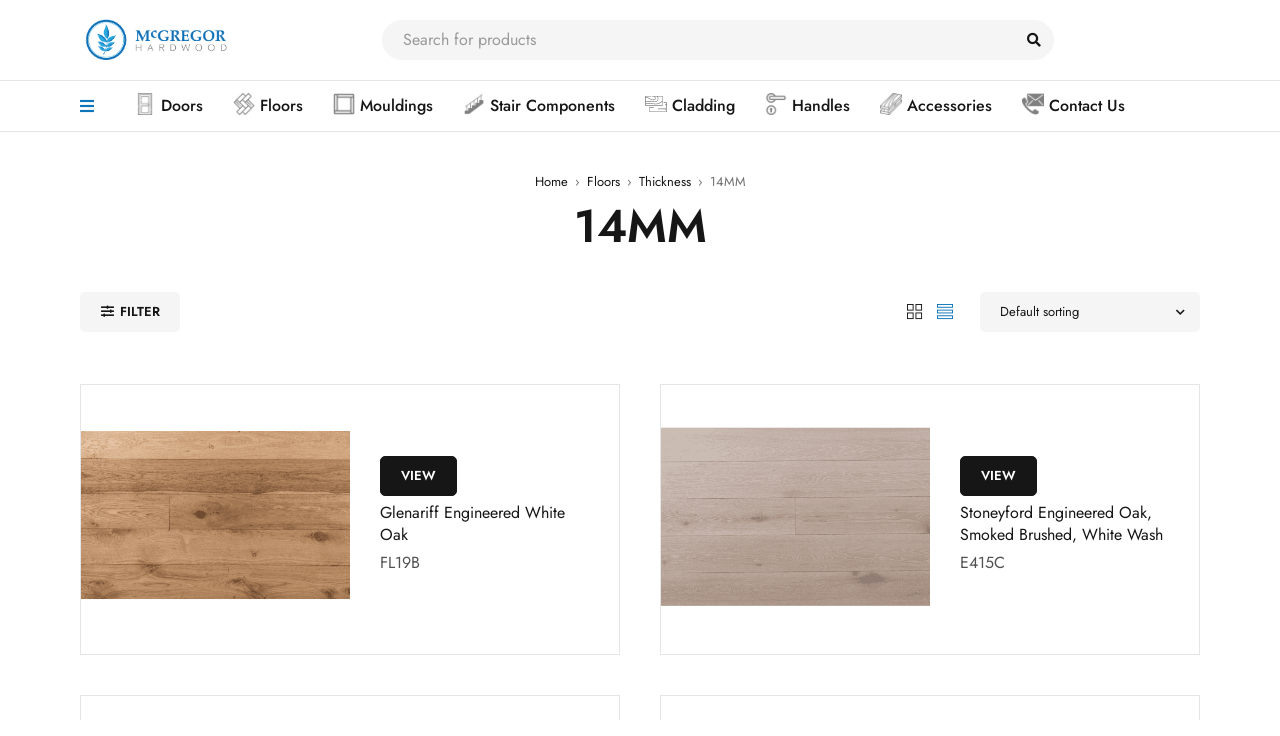

--- FILE ---
content_type: text/html; charset=UTF-8
request_url: https://mcgregorhardwood.com/product-category/floors/thickness/14mm/
body_size: 17162
content:
<!DOCTYPE html>
<html lang="en-GB">
<head>
	<meta charset="UTF-8" />

	<meta name="viewport" content="width=device-width, initial-scale=1.0, maximum-scale=1" />

	<link rel="profile" href="//gmpg.org/xfn/11" />
	<meta name='robots' content='index, follow, max-image-preview:large, max-snippet:-1, max-video-preview:-1' />

	<!-- This site is optimized with the Yoast SEO plugin v26.7 - https://yoast.com/wordpress/plugins/seo/ -->
	<title>14MM Archives | McGregor Hardwood | Belfast</title>
	<link rel="canonical" href="https://murdockhardwood.com/product-category/floors/thickness/14mm/" />
	<meta property="og:locale" content="en_GB" />
	<meta property="og:type" content="article" />
	<meta property="og:title" content="14MM Archives | McGregor Hardwood | Belfast" />
	<meta property="og:url" content="https://murdockhardwood.com/product-category/floors/thickness/14mm/" />
	<meta property="og:site_name" content="McGregor Hardwood | Belfast" />
	<meta name="twitter:card" content="summary_large_image" />
	<script type="application/ld+json" class="yoast-schema-graph">{"@context":"https://schema.org","@graph":[{"@type":"CollectionPage","@id":"https://murdockhardwood.com/product-category/floors/thickness/14mm/","url":"https://murdockhardwood.com/product-category/floors/thickness/14mm/","name":"14MM Archives | McGregor Hardwood | Belfast","isPartOf":{"@id":"https://mcgregorhardwood.com/#website"},"primaryImageOfPage":{"@id":"https://murdockhardwood.com/product-category/floors/thickness/14mm/#primaryimage"},"image":{"@id":"https://murdockhardwood.com/product-category/floors/thickness/14mm/#primaryimage"},"thumbnailUrl":"https://mcgregorhardwood.com/wp-content/uploads/2022/06/Murdock-66.png","breadcrumb":{"@id":"https://murdockhardwood.com/product-category/floors/thickness/14mm/#breadcrumb"},"inLanguage":"en-GB"},{"@type":"ImageObject","inLanguage":"en-GB","@id":"https://murdockhardwood.com/product-category/floors/thickness/14mm/#primaryimage","url":"https://mcgregorhardwood.com/wp-content/uploads/2022/06/Murdock-66.png","contentUrl":"https://mcgregorhardwood.com/wp-content/uploads/2022/06/Murdock-66.png","width":6720,"height":4480},{"@type":"BreadcrumbList","@id":"https://murdockhardwood.com/product-category/floors/thickness/14mm/#breadcrumb","itemListElement":[{"@type":"ListItem","position":1,"name":"Home","item":"https://mcgregorhardwood.com/"},{"@type":"ListItem","position":2,"name":"Floors","item":"https://murdockhardwood.com/product-category/floors/"},{"@type":"ListItem","position":3,"name":"Thickness","item":"https://murdockhardwood.com/product-category/floors/thickness/"},{"@type":"ListItem","position":4,"name":"14MM"}]},{"@type":"WebSite","@id":"https://mcgregorhardwood.com/#website","url":"https://mcgregorhardwood.com/","name":"McGregor Hardwood | Belfast","description":"Hardwood| Doors | Floors | Mouldings | Timber Merchants","publisher":{"@id":"https://mcgregorhardwood.com/#organization"},"potentialAction":[{"@type":"SearchAction","target":{"@type":"EntryPoint","urlTemplate":"https://mcgregorhardwood.com/?s={search_term_string}"},"query-input":{"@type":"PropertyValueSpecification","valueRequired":true,"valueName":"search_term_string"}}],"inLanguage":"en-GB"},{"@type":"Organization","@id":"https://mcgregorhardwood.com/#organization","name":"Murdock Hardwood Industries Limited","url":"https://mcgregorhardwood.com/","logo":{"@type":"ImageObject","inLanguage":"en-GB","@id":"https://mcgregorhardwood.com/#/schema/logo/image/","url":"https://mcgregorhardwood.com/wp-content/uploads/2022/06/rsz_murdock_png-1.png","contentUrl":"https://mcgregorhardwood.com/wp-content/uploads/2022/06/rsz_murdock_png-1.png","width":2295,"height":732,"caption":"Murdock Hardwood Industries Limited"},"image":{"@id":"https://mcgregorhardwood.com/#/schema/logo/image/"},"sameAs":["https://www.facebook.com/Murdockhardwoodindustries/","https://www.instagram.com/murdock.hardwood/","https://www.linkedin.com/company/murdock-hardwood/about/"]}]}</script>
	<!-- / Yoast SEO plugin. -->


<link rel='dns-prefetch' href='//www.googletagmanager.com' />
<link rel='dns-prefetch' href='//fonts.googleapis.com' />
<link href='//hb.wpmucdn.com' rel='preconnect' />
<link href='http://fonts.googleapis.com' rel='preconnect' />
<link href='//fonts.gstatic.com' crossorigin='' rel='preconnect' />
<link rel='preconnect' href='https://fonts.gstatic.com' crossorigin />
<link rel="alternate" type="application/rss+xml" title="McGregor Hardwood | Belfast &raquo; Feed" href="https://mcgregorhardwood.com/feed/" />
<link rel="alternate" type="application/rss+xml" title="McGregor Hardwood | Belfast &raquo; Comments Feed" href="https://mcgregorhardwood.com/comments/feed/" />
<link rel="alternate" type="application/rss+xml" title="McGregor Hardwood | Belfast &raquo; 14MM Category Feed" href="https://mcgregorhardwood.com/product-category/floors/thickness/14mm/feed/" />
<style id='wp-img-auto-sizes-contain-inline-css' type='text/css'>
img:is([sizes=auto i],[sizes^="auto," i]){contain-intrinsic-size:3000px 1500px}
/*# sourceURL=wp-img-auto-sizes-contain-inline-css */
</style>
<link rel='stylesheet' id='dashicons-css' href='https://mcgregorhardwood.com/wp-includes/css/dashicons.min.css?ver=6.9' type='text/css' media='all' />
<link rel='stylesheet' id='thickbox-css' href='https://mcgregorhardwood.com/wp-includes/js/thickbox/thickbox.css?ver=6.9' type='text/css' media='all' />
<style id='wp-emoji-styles-inline-css' type='text/css'>

	img.wp-smiley, img.emoji {
		display: inline !important;
		border: none !important;
		box-shadow: none !important;
		height: 1em !important;
		width: 1em !important;
		margin: 0 0.07em !important;
		vertical-align: -0.1em !important;
		background: none !important;
		padding: 0 !important;
	}
/*# sourceURL=wp-emoji-styles-inline-css */
</style>
<link rel='stylesheet' id='wp-block-library-css' href='https://mcgregorhardwood.com/wp-includes/css/dist/block-library/style.min.css?ver=6.9' type='text/css' media='all' />
<style id='classic-theme-styles-inline-css' type='text/css'>
/*! This file is auto-generated */
.wp-block-button__link{color:#fff;background-color:#32373c;border-radius:9999px;box-shadow:none;text-decoration:none;padding:calc(.667em + 2px) calc(1.333em + 2px);font-size:1.125em}.wp-block-file__button{background:#32373c;color:#fff;text-decoration:none}
/*# sourceURL=/wp-includes/css/classic-themes.min.css */
</style>
<style id='global-styles-inline-css' type='text/css'>
:root{--wp--preset--aspect-ratio--square: 1;--wp--preset--aspect-ratio--4-3: 4/3;--wp--preset--aspect-ratio--3-4: 3/4;--wp--preset--aspect-ratio--3-2: 3/2;--wp--preset--aspect-ratio--2-3: 2/3;--wp--preset--aspect-ratio--16-9: 16/9;--wp--preset--aspect-ratio--9-16: 9/16;--wp--preset--color--black: #000000;--wp--preset--color--cyan-bluish-gray: #abb8c3;--wp--preset--color--white: #ffffff;--wp--preset--color--pale-pink: #f78da7;--wp--preset--color--vivid-red: #cf2e2e;--wp--preset--color--luminous-vivid-orange: #ff6900;--wp--preset--color--luminous-vivid-amber: #fcb900;--wp--preset--color--light-green-cyan: #7bdcb5;--wp--preset--color--vivid-green-cyan: #00d084;--wp--preset--color--pale-cyan-blue: #8ed1fc;--wp--preset--color--vivid-cyan-blue: #0693e3;--wp--preset--color--vivid-purple: #9b51e0;--wp--preset--gradient--vivid-cyan-blue-to-vivid-purple: linear-gradient(135deg,rgb(6,147,227) 0%,rgb(155,81,224) 100%);--wp--preset--gradient--light-green-cyan-to-vivid-green-cyan: linear-gradient(135deg,rgb(122,220,180) 0%,rgb(0,208,130) 100%);--wp--preset--gradient--luminous-vivid-amber-to-luminous-vivid-orange: linear-gradient(135deg,rgb(252,185,0) 0%,rgb(255,105,0) 100%);--wp--preset--gradient--luminous-vivid-orange-to-vivid-red: linear-gradient(135deg,rgb(255,105,0) 0%,rgb(207,46,46) 100%);--wp--preset--gradient--very-light-gray-to-cyan-bluish-gray: linear-gradient(135deg,rgb(238,238,238) 0%,rgb(169,184,195) 100%);--wp--preset--gradient--cool-to-warm-spectrum: linear-gradient(135deg,rgb(74,234,220) 0%,rgb(151,120,209) 20%,rgb(207,42,186) 40%,rgb(238,44,130) 60%,rgb(251,105,98) 80%,rgb(254,248,76) 100%);--wp--preset--gradient--blush-light-purple: linear-gradient(135deg,rgb(255,206,236) 0%,rgb(152,150,240) 100%);--wp--preset--gradient--blush-bordeaux: linear-gradient(135deg,rgb(254,205,165) 0%,rgb(254,45,45) 50%,rgb(107,0,62) 100%);--wp--preset--gradient--luminous-dusk: linear-gradient(135deg,rgb(255,203,112) 0%,rgb(199,81,192) 50%,rgb(65,88,208) 100%);--wp--preset--gradient--pale-ocean: linear-gradient(135deg,rgb(255,245,203) 0%,rgb(182,227,212) 50%,rgb(51,167,181) 100%);--wp--preset--gradient--electric-grass: linear-gradient(135deg,rgb(202,248,128) 0%,rgb(113,206,126) 100%);--wp--preset--gradient--midnight: linear-gradient(135deg,rgb(2,3,129) 0%,rgb(40,116,252) 100%);--wp--preset--font-size--small: 13px;--wp--preset--font-size--medium: 20px;--wp--preset--font-size--large: 36px;--wp--preset--font-size--x-large: 42px;--wp--preset--spacing--20: 0.44rem;--wp--preset--spacing--30: 0.67rem;--wp--preset--spacing--40: 1rem;--wp--preset--spacing--50: 1.5rem;--wp--preset--spacing--60: 2.25rem;--wp--preset--spacing--70: 3.38rem;--wp--preset--spacing--80: 5.06rem;--wp--preset--shadow--natural: 6px 6px 9px rgba(0, 0, 0, 0.2);--wp--preset--shadow--deep: 12px 12px 50px rgba(0, 0, 0, 0.4);--wp--preset--shadow--sharp: 6px 6px 0px rgba(0, 0, 0, 0.2);--wp--preset--shadow--outlined: 6px 6px 0px -3px rgb(255, 255, 255), 6px 6px rgb(0, 0, 0);--wp--preset--shadow--crisp: 6px 6px 0px rgb(0, 0, 0);}:where(.is-layout-flex){gap: 0.5em;}:where(.is-layout-grid){gap: 0.5em;}body .is-layout-flex{display: flex;}.is-layout-flex{flex-wrap: wrap;align-items: center;}.is-layout-flex > :is(*, div){margin: 0;}body .is-layout-grid{display: grid;}.is-layout-grid > :is(*, div){margin: 0;}:where(.wp-block-columns.is-layout-flex){gap: 2em;}:where(.wp-block-columns.is-layout-grid){gap: 2em;}:where(.wp-block-post-template.is-layout-flex){gap: 1.25em;}:where(.wp-block-post-template.is-layout-grid){gap: 1.25em;}.has-black-color{color: var(--wp--preset--color--black) !important;}.has-cyan-bluish-gray-color{color: var(--wp--preset--color--cyan-bluish-gray) !important;}.has-white-color{color: var(--wp--preset--color--white) !important;}.has-pale-pink-color{color: var(--wp--preset--color--pale-pink) !important;}.has-vivid-red-color{color: var(--wp--preset--color--vivid-red) !important;}.has-luminous-vivid-orange-color{color: var(--wp--preset--color--luminous-vivid-orange) !important;}.has-luminous-vivid-amber-color{color: var(--wp--preset--color--luminous-vivid-amber) !important;}.has-light-green-cyan-color{color: var(--wp--preset--color--light-green-cyan) !important;}.has-vivid-green-cyan-color{color: var(--wp--preset--color--vivid-green-cyan) !important;}.has-pale-cyan-blue-color{color: var(--wp--preset--color--pale-cyan-blue) !important;}.has-vivid-cyan-blue-color{color: var(--wp--preset--color--vivid-cyan-blue) !important;}.has-vivid-purple-color{color: var(--wp--preset--color--vivid-purple) !important;}.has-black-background-color{background-color: var(--wp--preset--color--black) !important;}.has-cyan-bluish-gray-background-color{background-color: var(--wp--preset--color--cyan-bluish-gray) !important;}.has-white-background-color{background-color: var(--wp--preset--color--white) !important;}.has-pale-pink-background-color{background-color: var(--wp--preset--color--pale-pink) !important;}.has-vivid-red-background-color{background-color: var(--wp--preset--color--vivid-red) !important;}.has-luminous-vivid-orange-background-color{background-color: var(--wp--preset--color--luminous-vivid-orange) !important;}.has-luminous-vivid-amber-background-color{background-color: var(--wp--preset--color--luminous-vivid-amber) !important;}.has-light-green-cyan-background-color{background-color: var(--wp--preset--color--light-green-cyan) !important;}.has-vivid-green-cyan-background-color{background-color: var(--wp--preset--color--vivid-green-cyan) !important;}.has-pale-cyan-blue-background-color{background-color: var(--wp--preset--color--pale-cyan-blue) !important;}.has-vivid-cyan-blue-background-color{background-color: var(--wp--preset--color--vivid-cyan-blue) !important;}.has-vivid-purple-background-color{background-color: var(--wp--preset--color--vivid-purple) !important;}.has-black-border-color{border-color: var(--wp--preset--color--black) !important;}.has-cyan-bluish-gray-border-color{border-color: var(--wp--preset--color--cyan-bluish-gray) !important;}.has-white-border-color{border-color: var(--wp--preset--color--white) !important;}.has-pale-pink-border-color{border-color: var(--wp--preset--color--pale-pink) !important;}.has-vivid-red-border-color{border-color: var(--wp--preset--color--vivid-red) !important;}.has-luminous-vivid-orange-border-color{border-color: var(--wp--preset--color--luminous-vivid-orange) !important;}.has-luminous-vivid-amber-border-color{border-color: var(--wp--preset--color--luminous-vivid-amber) !important;}.has-light-green-cyan-border-color{border-color: var(--wp--preset--color--light-green-cyan) !important;}.has-vivid-green-cyan-border-color{border-color: var(--wp--preset--color--vivid-green-cyan) !important;}.has-pale-cyan-blue-border-color{border-color: var(--wp--preset--color--pale-cyan-blue) !important;}.has-vivid-cyan-blue-border-color{border-color: var(--wp--preset--color--vivid-cyan-blue) !important;}.has-vivid-purple-border-color{border-color: var(--wp--preset--color--vivid-purple) !important;}.has-vivid-cyan-blue-to-vivid-purple-gradient-background{background: var(--wp--preset--gradient--vivid-cyan-blue-to-vivid-purple) !important;}.has-light-green-cyan-to-vivid-green-cyan-gradient-background{background: var(--wp--preset--gradient--light-green-cyan-to-vivid-green-cyan) !important;}.has-luminous-vivid-amber-to-luminous-vivid-orange-gradient-background{background: var(--wp--preset--gradient--luminous-vivid-amber-to-luminous-vivid-orange) !important;}.has-luminous-vivid-orange-to-vivid-red-gradient-background{background: var(--wp--preset--gradient--luminous-vivid-orange-to-vivid-red) !important;}.has-very-light-gray-to-cyan-bluish-gray-gradient-background{background: var(--wp--preset--gradient--very-light-gray-to-cyan-bluish-gray) !important;}.has-cool-to-warm-spectrum-gradient-background{background: var(--wp--preset--gradient--cool-to-warm-spectrum) !important;}.has-blush-light-purple-gradient-background{background: var(--wp--preset--gradient--blush-light-purple) !important;}.has-blush-bordeaux-gradient-background{background: var(--wp--preset--gradient--blush-bordeaux) !important;}.has-luminous-dusk-gradient-background{background: var(--wp--preset--gradient--luminous-dusk) !important;}.has-pale-ocean-gradient-background{background: var(--wp--preset--gradient--pale-ocean) !important;}.has-electric-grass-gradient-background{background: var(--wp--preset--gradient--electric-grass) !important;}.has-midnight-gradient-background{background: var(--wp--preset--gradient--midnight) !important;}.has-small-font-size{font-size: var(--wp--preset--font-size--small) !important;}.has-medium-font-size{font-size: var(--wp--preset--font-size--medium) !important;}.has-large-font-size{font-size: var(--wp--preset--font-size--large) !important;}.has-x-large-font-size{font-size: var(--wp--preset--font-size--x-large) !important;}
:where(.wp-block-post-template.is-layout-flex){gap: 1.25em;}:where(.wp-block-post-template.is-layout-grid){gap: 1.25em;}
:where(.wp-block-term-template.is-layout-flex){gap: 1.25em;}:where(.wp-block-term-template.is-layout-grid){gap: 1.25em;}
:where(.wp-block-columns.is-layout-flex){gap: 2em;}:where(.wp-block-columns.is-layout-grid){gap: 2em;}
:root :where(.wp-block-pullquote){font-size: 1.5em;line-height: 1.6;}
/*# sourceURL=global-styles-inline-css */
</style>
<link rel='stylesheet' id='ts-style-css' href='https://mcgregorhardwood.com/wp-content/plugins/themesky/css/themesky.css?ver=1.2.0' type='text/css' media='all' />
<link rel='stylesheet' id='owl-carousel-css' href='https://mcgregorhardwood.com/wp-content/plugins/themesky/css/owl.carousel.css?ver=1.2.0' type='text/css' media='all' />
<link rel='stylesheet' id='woocommerce-catalog-mode-css' href='https://mcgregorhardwood.com/wp-content/plugins/woocommerce-catalog-mode/public/css/woocommerce-catalog-mode-public.css?ver=1.8.0' type='text/css' media='all' />
<link rel='stylesheet' id='woocommerce-catalog-mode-custom-css' href='https://mcgregorhardwood.com/wp-content/plugins/woocommerce-catalog-mode/public/css/woocommerce-catalog-mode-custom.css?ver=1.8.0' type='text/css' media='all' />
<link rel='stylesheet' id='woocommerce-layout-css' href='https://mcgregorhardwood.com/wp-content/plugins/woocommerce/assets/css/woocommerce-layout.css?ver=10.4.3' type='text/css' media='all' />
<link rel='stylesheet' id='woocommerce-smallscreen-css' href='https://mcgregorhardwood.com/wp-content/plugins/woocommerce/assets/css/woocommerce-smallscreen.css?ver=10.4.3' type='text/css' media='only screen and (max-width: 768px)' />
<link rel='stylesheet' id='woocommerce-general-css' href='https://mcgregorhardwood.com/wp-content/plugins/woocommerce/assets/css/woocommerce.css?ver=10.4.3' type='text/css' media='all' />
<style id='woocommerce-inline-inline-css' type='text/css'>
.woocommerce form .form-row .required { visibility: visible; }
/*# sourceURL=woocommerce-inline-inline-css */
</style>
<link rel="preload" as="style" href="https://fonts.googleapis.com/css?family=Jost:400,600,500&#038;display=swap&#038;ver=1749555196" /><link rel="stylesheet" href="https://fonts.googleapis.com/css?family=Jost:400,600,500&#038;display=swap&#038;ver=1749555196" media="print" onload="this.media='all'"><noscript><link rel="stylesheet" href="https://fonts.googleapis.com/css?family=Jost:400,600,500&#038;display=swap&#038;ver=1749555196" /></noscript><link rel='stylesheet' id='font-awesome-5-css' href='https://mcgregorhardwood.com/wp-content/themes/mydecor/css/fontawesome.min.css?ver=1.5.9' type='text/css' media='all' />
<link rel='stylesheet' id='font-themify-icon-css' href='https://mcgregorhardwood.com/wp-content/themes/mydecor/css/themify-icons.css?ver=1.5.9' type='text/css' media='all' />
<link rel='stylesheet' id='mydecor-reset-css' href='https://mcgregorhardwood.com/wp-content/themes/mydecor/css/reset.css?ver=1.5.9' type='text/css' media='all' />
<link rel='stylesheet' id='mydecor-style-css' href='https://mcgregorhardwood.com/wp-content/themes/mydecor/style.css?ver=1.5.9' type='text/css' media='all' />
<link rel='stylesheet' id='mydecor-responsive-css' href='https://mcgregorhardwood.com/wp-content/themes/mydecor/css/responsive.css?ver=1.5.9' type='text/css' media='all' />
<link rel='stylesheet' id='mydecor-dynamic-css-css' href='https://mcgregorhardwood.com/wp-content/uploads/mydecor.css?ver=1749555196' type='text/css' media='all' />
<script type="text/javascript" src="https://mcgregorhardwood.com/wp-includes/js/jquery/jquery.min.js?ver=3.7.1" id="jquery-core-js"></script>
<script type="text/javascript" src="https://mcgregorhardwood.com/wp-includes/js/jquery/jquery-migrate.min.js?ver=3.4.1" id="jquery-migrate-js"></script>
<script type="text/javascript" src="https://mcgregorhardwood.com/wp-content/plugins/woocommerce/assets/js/jquery-blockui/jquery.blockUI.min.js?ver=2.7.0-wc.10.4.3" id="wc-jquery-blockui-js" data-wp-strategy="defer"></script>
<script type="text/javascript" id="wc-add-to-cart-js-extra">
/* <![CDATA[ */
var wc_add_to_cart_params = {"ajax_url":"/wp-admin/admin-ajax.php","wc_ajax_url":"/?wc-ajax=%%endpoint%%","i18n_view_cart":"View basket","cart_url":"https://mcgregorhardwood.com","is_cart":"","cart_redirect_after_add":"no"};
//# sourceURL=wc-add-to-cart-js-extra
/* ]]> */
</script>
<script type="text/javascript" src="https://mcgregorhardwood.com/wp-content/plugins/woocommerce/assets/js/frontend/add-to-cart.min.js?ver=10.4.3" id="wc-add-to-cart-js" defer="defer" data-wp-strategy="defer"></script>
<script type="text/javascript" src="https://mcgregorhardwood.com/wp-content/plugins/woocommerce/assets/js/js-cookie/js.cookie.min.js?ver=2.1.4-wc.10.4.3" id="wc-js-cookie-js" data-wp-strategy="defer"></script>

<!-- Google tag (gtag.js) snippet added by Site Kit -->
<!-- Google Analytics snippet added by Site Kit -->
<script type="text/javascript" src="https://www.googletagmanager.com/gtag/js?id=GT-TWR9RG9L" id="google_gtagjs-js" async></script>
<script type="text/javascript" id="google_gtagjs-js-after">
/* <![CDATA[ */
window.dataLayer = window.dataLayer || [];function gtag(){dataLayer.push(arguments);}
gtag("set","linker",{"domains":["mcgregorhardwood.com"]});
gtag("js", new Date());
gtag("set", "developer_id.dZTNiMT", true);
gtag("config", "GT-TWR9RG9L");
 window._googlesitekit = window._googlesitekit || {}; window._googlesitekit.throttledEvents = []; window._googlesitekit.gtagEvent = (name, data) => { var key = JSON.stringify( { name, data } ); if ( !! window._googlesitekit.throttledEvents[ key ] ) { return; } window._googlesitekit.throttledEvents[ key ] = true; setTimeout( () => { delete window._googlesitekit.throttledEvents[ key ]; }, 5 ); gtag( "event", name, { ...data, event_source: "site-kit" } ); }; 
//# sourceURL=google_gtagjs-js-after
/* ]]> */
</script>
<script type="text/javascript" id="wc-cart-fragments-js-extra">
/* <![CDATA[ */
var wc_cart_fragments_params = {"ajax_url":"/wp-admin/admin-ajax.php","wc_ajax_url":"/?wc-ajax=%%endpoint%%","cart_hash_key":"wc_cart_hash_92898dcf11ecb02f617d5a87c8987962","fragment_name":"wc_fragments_92898dcf11ecb02f617d5a87c8987962","request_timeout":"5000"};
//# sourceURL=wc-cart-fragments-js-extra
/* ]]> */
</script>
<script type="text/javascript" src="https://mcgregorhardwood.com/wp-content/plugins/woocommerce/assets/js/frontend/cart-fragments.min.js?ver=10.4.3" id="wc-cart-fragments-js" defer="defer" data-wp-strategy="defer"></script>
<link rel="https://api.w.org/" href="https://mcgregorhardwood.com/wp-json/" /><link rel="alternate" title="JSON" type="application/json" href="https://mcgregorhardwood.com/wp-json/wp/v2/product_cat/270" /><link rel="EditURI" type="application/rsd+xml" title="RSD" href="https://mcgregorhardwood.com/xmlrpc.php?rsd" />
<meta name="generator" content="WordPress 6.9" />
<meta name="generator" content="WooCommerce 10.4.3" />
<meta name="generator" content="Redux 4.5.10" /><meta name="generator" content="Site Kit by Google 1.170.0" />	<noscript><style>.woocommerce-product-gallery{ opacity: 1 !important; }</style></noscript>
	<meta name="google-site-verification" content="duMwAn6oGaS-jpACMIAC5DyH69e2uVupExJAI0iZ88g"><meta name="generator" content="Elementor 3.34.1; features: additional_custom_breakpoints; settings: css_print_method-external, google_font-enabled, font_display-auto">
<style type="text/css">.recentcomments a{display:inline !important;padding:0 !important;margin:0 !important;}</style>			<style>
				.e-con.e-parent:nth-of-type(n+4):not(.e-lazyloaded):not(.e-no-lazyload),
				.e-con.e-parent:nth-of-type(n+4):not(.e-lazyloaded):not(.e-no-lazyload) * {
					background-image: none !important;
				}
				@media screen and (max-height: 1024px) {
					.e-con.e-parent:nth-of-type(n+3):not(.e-lazyloaded):not(.e-no-lazyload),
					.e-con.e-parent:nth-of-type(n+3):not(.e-lazyloaded):not(.e-no-lazyload) * {
						background-image: none !important;
					}
				}
				@media screen and (max-height: 640px) {
					.e-con.e-parent:nth-of-type(n+2):not(.e-lazyloaded):not(.e-no-lazyload),
					.e-con.e-parent:nth-of-type(n+2):not(.e-lazyloaded):not(.e-no-lazyload) * {
						background-image: none !important;
					}
				}
			</style>
			<meta name="generator" content="Powered by Slider Revolution 6.7.40 - responsive, Mobile-Friendly Slider Plugin for WordPress with comfortable drag and drop interface." />
<link rel="icon" href="https://mcgregorhardwood.com/wp-content/uploads/2023/01/cropped-McGregorLogo-copy1024_1-Edited-32x32.png" sizes="32x32" />
<link rel="icon" href="https://mcgregorhardwood.com/wp-content/uploads/2023/01/cropped-McGregorLogo-copy1024_1-Edited-192x192.png" sizes="192x192" />
<link rel="apple-touch-icon" href="https://mcgregorhardwood.com/wp-content/uploads/2023/01/cropped-McGregorLogo-copy1024_1-Edited-180x180.png" />
<meta name="msapplication-TileImage" content="https://mcgregorhardwood.com/wp-content/uploads/2023/01/cropped-McGregorLogo-copy1024_1-Edited-270x270.png" />
<script>function setREVStartSize(e){
			//window.requestAnimationFrame(function() {
				window.RSIW = window.RSIW===undefined ? window.innerWidth : window.RSIW;
				window.RSIH = window.RSIH===undefined ? window.innerHeight : window.RSIH;
				try {
					var pw = document.getElementById(e.c).parentNode.offsetWidth,
						newh;
					pw = pw===0 || isNaN(pw) || (e.l=="fullwidth" || e.layout=="fullwidth") ? window.RSIW : pw;
					e.tabw = e.tabw===undefined ? 0 : parseInt(e.tabw);
					e.thumbw = e.thumbw===undefined ? 0 : parseInt(e.thumbw);
					e.tabh = e.tabh===undefined ? 0 : parseInt(e.tabh);
					e.thumbh = e.thumbh===undefined ? 0 : parseInt(e.thumbh);
					e.tabhide = e.tabhide===undefined ? 0 : parseInt(e.tabhide);
					e.thumbhide = e.thumbhide===undefined ? 0 : parseInt(e.thumbhide);
					e.mh = e.mh===undefined || e.mh=="" || e.mh==="auto" ? 0 : parseInt(e.mh,0);
					if(e.layout==="fullscreen" || e.l==="fullscreen")
						newh = Math.max(e.mh,window.RSIH);
					else{
						e.gw = Array.isArray(e.gw) ? e.gw : [e.gw];
						for (var i in e.rl) if (e.gw[i]===undefined || e.gw[i]===0) e.gw[i] = e.gw[i-1];
						e.gh = e.el===undefined || e.el==="" || (Array.isArray(e.el) && e.el.length==0)? e.gh : e.el;
						e.gh = Array.isArray(e.gh) ? e.gh : [e.gh];
						for (var i in e.rl) if (e.gh[i]===undefined || e.gh[i]===0) e.gh[i] = e.gh[i-1];
											
						var nl = new Array(e.rl.length),
							ix = 0,
							sl;
						e.tabw = e.tabhide>=pw ? 0 : e.tabw;
						e.thumbw = e.thumbhide>=pw ? 0 : e.thumbw;
						e.tabh = e.tabhide>=pw ? 0 : e.tabh;
						e.thumbh = e.thumbhide>=pw ? 0 : e.thumbh;
						for (var i in e.rl) nl[i] = e.rl[i]<window.RSIW ? 0 : e.rl[i];
						sl = nl[0];
						for (var i in nl) if (sl>nl[i] && nl[i]>0) { sl = nl[i]; ix=i;}
						var m = pw>(e.gw[ix]+e.tabw+e.thumbw) ? 1 : (pw-(e.tabw+e.thumbw)) / (e.gw[ix]);
						newh =  (e.gh[ix] * m) + (e.tabh + e.thumbh);
					}
					var el = document.getElementById(e.c);
					if (el!==null && el) el.style.height = newh+"px";
					el = document.getElementById(e.c+"_wrapper");
					if (el!==null && el) {
						el.style.height = newh+"px";
						el.style.display = "block";
					}
				} catch(e){
					console.log("Failure at Presize of Slider:" + e)
				}
			//});
		  };</script>
<style type="text/css">.product .price, .price, .woocommerce-mini-cart__total, .woocommerce-Price-amount {
						display:none !important;
					}</style>		<style type="text/css" id="wp-custom-css">
			.woocommerce-loop-category__title mark.count {
    display: none;
}		</style>
		</head>
<body class="archive tax-product_cat term-14mm term-270 wp-theme-mydecor theme-mydecor woocommerce woocommerce-page woocommerce-no-js wide header-v3 product-label-rectangle product-hover-style-1 product-no-tooltip infinity-scroll ts_desktop elementor-default elementor-kit-166">

<div id="page" class="hfeed site">

			
		<!-- Page Slider -->
				
		
<div id="vertical-menu-sidebar" class="menu-wrapper">
	<div class="overlay"></div>
	<div class="vertical-menu-content">
		<span class="close"></span>
		
		<div class="logo-wrapper">		<div class="logo">
			<a href="https://mcgregorhardwood.com/">
							<img src="https://mcgregorhardwood.com/wp-content/uploads/2023/01/McGregorLogo-01.png" alt="McGregor Hardwood | Belfast" title="McGregor Hardwood | Belfast" class="normal-logo" />
						
							<img src="https://mcgregorhardwood.com/wp-content/uploads/2023/01/McGregorLogo-01.png" alt="McGregor Hardwood | Belfast" title="McGregor Hardwood | Belfast" class="mobile-logo" />
						
							<img src="https://mcgregorhardwood.com/wp-content/uploads/2023/01/McGregorLogo-01.png" alt="McGregor Hardwood | Belfast" title="McGregor Hardwood | Belfast" class="sticky-logo" />
						
						</a>
		</div>
		</div>
		
				
		<div class="ts-menu">
						
			<div class="vertical-menu-wrapper">
				<nav class="vertical-menu pc-menu ts-mega-menu-wrapper"><ul id="menu-main" class="menu"><li id="menu-item-11655" class="menu-item menu-item-type-custom menu-item-object-custom menu-item-11655 ts-normal-menu">
	<a href="https://mcgregorhardwood.com/product-category/doors/" class="has-icon"><span class="menu-icon"><img width="46" height="46" src="https://mcgregorhardwood.com/wp-content/uploads/2022/09/door-46x46.png" class="attachment-mydecor_menu_icon_thumb size-mydecor_menu_icon_thumb" alt="" decoding="async" srcset="https://mcgregorhardwood.com/wp-content/uploads/2022/09/door-46x46.png 46w, https://mcgregorhardwood.com/wp-content/uploads/2022/09/door-100x100.png 100w, https://mcgregorhardwood.com/wp-content/uploads/2022/09/door-300x300.png 300w, https://mcgregorhardwood.com/wp-content/uploads/2022/09/door-150x150.png 150w, https://mcgregorhardwood.com/wp-content/uploads/2022/09/door-120x120.png 120w, https://mcgregorhardwood.com/wp-content/uploads/2022/09/door-450x450.png 450w, https://mcgregorhardwood.com/wp-content/uploads/2022/09/door.png 512w" sizes="(max-width: 46px) 100vw, 46px" /></span><span class="menu-label">Doors</span></a></li>
<li id="menu-item-11656" class="menu-item menu-item-type-custom menu-item-object-custom menu-item-11656 ts-normal-menu">
	<a href="https://mcgregorhardwood.com/product-category/floors/" class="has-icon"><span class="menu-icon"><img width="46" height="46" src="https://mcgregorhardwood.com/wp-content/uploads/2022/08/draws.png" class="attachment-mydecor_menu_icon_thumb size-mydecor_menu_icon_thumb" alt="" decoding="async" srcset="https://mcgregorhardwood.com/wp-content/uploads/2022/08/draws.png 512w, https://mcgregorhardwood.com/wp-content/uploads/2022/08/draws-100x100.png 100w" sizes="(max-width: 46px) 100vw, 46px" /></span><span class="menu-label">Floors</span></a></li>
<li id="menu-item-11657" class="menu-item menu-item-type-custom menu-item-object-custom menu-item-11657 ts-normal-menu">
	<a href="https://mcgregorhardwood.com/product-category/mouldings/" class="has-icon"><span class="menu-icon"><img width="46" height="46" src="https://mcgregorhardwood.com/wp-content/uploads/2022/09/frames.png" class="attachment-mydecor_menu_icon_thumb size-mydecor_menu_icon_thumb" alt="" decoding="async" srcset="https://mcgregorhardwood.com/wp-content/uploads/2022/09/frames.png 512w, https://mcgregorhardwood.com/wp-content/uploads/2022/09/frames-100x100.png 100w" sizes="(max-width: 46px) 100vw, 46px" /></span><span class="menu-label">Mouldings</span></a></li>
<li id="menu-item-20490" class="menu-item menu-item-type-custom menu-item-object-custom menu-item-20490 ts-normal-menu">
	<a href="https://mcgregorhardwood.com/product-category/stair-components/" class="has-icon"><span class="menu-icon"><img loading="lazy" width="46" height="46" src="https://mcgregorhardwood.com/wp-content/uploads/2022/10/stairs.png" class="attachment-mydecor_menu_icon_thumb size-mydecor_menu_icon_thumb" alt="" decoding="async" srcset="https://mcgregorhardwood.com/wp-content/uploads/2022/10/stairs.png 512w, https://mcgregorhardwood.com/wp-content/uploads/2022/10/stairs-100x100.png 100w" sizes="(max-width: 46px) 100vw, 46px" /></span><span class="menu-label">Stair Components</span></a></li>
<li id="menu-item-21204" class="menu-item menu-item-type-taxonomy menu-item-object-product_cat menu-item-21204 ts-normal-menu">
	<a href="https://mcgregorhardwood.com/product-category/cladding/" class="has-icon"><span class="menu-icon"><img loading="lazy" width="46" height="46" src="https://mcgregorhardwood.com/wp-content/uploads/2023/05/floor.svg" class="attachment-mydecor_menu_icon_thumb size-mydecor_menu_icon_thumb" alt="" decoding="async" /></span><span class="menu-label">Cladding</span></a></li>
<li id="menu-item-19638" class="menu-item menu-item-type-custom menu-item-object-custom menu-item-19638 ts-normal-menu">
	<a href="https://mcgregorhardwood.com/product-category/handles/" class="has-icon"><span class="menu-icon"><img loading="lazy" width="46" height="46" src="https://mcgregorhardwood.com/wp-content/uploads/2022/09/handle-1.png" class="attachment-mydecor_menu_icon_thumb size-mydecor_menu_icon_thumb" alt="" decoding="async" srcset="https://mcgregorhardwood.com/wp-content/uploads/2022/09/handle-1.png 512w, https://mcgregorhardwood.com/wp-content/uploads/2022/09/handle-1-100x100.png 100w" sizes="(max-width: 46px) 100vw, 46px" /></span><span class="menu-label">Handles</span></a></li>
<li id="menu-item-20896" class="menu-item menu-item-type-taxonomy menu-item-object-product_cat menu-item-20896 ts-normal-menu">
	<a href="https://mcgregorhardwood.com/product-category/accessories/" class="has-icon"><span class="menu-icon"><img loading="lazy" width="46" height="46" src="https://mcgregorhardwood.com/wp-content/uploads/2022/09/wood-46x46.png" class="attachment-mydecor_menu_icon_thumb size-mydecor_menu_icon_thumb" alt="" decoding="async" srcset="https://mcgregorhardwood.com/wp-content/uploads/2022/09/wood-46x46.png 46w, https://mcgregorhardwood.com/wp-content/uploads/2022/09/wood-100x100.png 100w, https://mcgregorhardwood.com/wp-content/uploads/2022/09/wood-300x300.png 300w, https://mcgregorhardwood.com/wp-content/uploads/2022/09/wood-150x150.png 150w, https://mcgregorhardwood.com/wp-content/uploads/2022/09/wood-120x120.png 120w, https://mcgregorhardwood.com/wp-content/uploads/2022/09/wood-450x450.png 450w, https://mcgregorhardwood.com/wp-content/uploads/2022/09/wood.png 512w" sizes="(max-width: 46px) 100vw, 46px" /></span><span class="menu-label">Accessories</span></a></li>
<li id="menu-item-11618" class="menu-item menu-item-type-post_type menu-item-object-page menu-item-11618 ts-normal-menu">
	<a href="https://mcgregorhardwood.com/contact-us/" class="has-icon"><span class="menu-icon"><img loading="lazy" width="46" height="46" src="https://mcgregorhardwood.com/wp-content/uploads/2022/09/contact.png" class="attachment-mydecor_menu_icon_thumb size-mydecor_menu_icon_thumb" alt="" decoding="async" srcset="https://mcgregorhardwood.com/wp-content/uploads/2022/09/contact.png 512w, https://mcgregorhardwood.com/wp-content/uploads/2022/09/contact-100x100.png 100w" sizes="(max-width: 46px) 100vw, 46px" /></span><span class="menu-label">Contact Us</span></a></li>
</ul></nav>			</div>
					</div>	
	</div>
</div>

<header class="ts-header has-sticky hidden-cart hidden-wishlist hidden-currency hidden-language">
	<div class="header-container">
		<div class="header-template">
		
			<div class="header-sticky">
			
				<div class="header-middle">
					
					<div class="container">
					
												<div class="ts-mobile-icon-toggle">
							<span class="icon"></span>
						</div>
													
						<div class="logo-wrapper">		<div class="logo">
			<a href="https://mcgregorhardwood.com/">
							<img src="https://mcgregorhardwood.com/wp-content/uploads/2023/01/McGregorLogo-01.png" alt="McGregor Hardwood | Belfast" title="McGregor Hardwood | Belfast" class="normal-logo" />
						
							<img src="https://mcgregorhardwood.com/wp-content/uploads/2023/01/McGregorLogo-01.png" alt="McGregor Hardwood | Belfast" title="McGregor Hardwood | Belfast" class="mobile-logo" />
						
							<img src="https://mcgregorhardwood.com/wp-content/uploads/2023/01/McGregorLogo-01.png" alt="McGregor Hardwood | Belfast" title="McGregor Hardwood | Belfast" class="sticky-logo" />
						
						</a>
		</div>
		</div>
						
												<div class="ts-search-by-category hidden-phone"><form method="get" action="https://mcgregorhardwood.com/" id="searchform-770">
	<div class="search-table">
		<div class="search-field search-content">
			<input type="text" value="" name="s" id="s-770" placeholder="Search for products" autocomplete="off" />
						<input type="hidden" name="post_type" value="product" />
					</div>
		<div class="search-button">
			<input type="submit" id="searchsubmit-770" value="Search" />
		</div>
	</div>
</form></div>
												
						<div class="header-right">
							
														
														
														
						</div>
						
					</div>
					
				</div>
				<div class="header-bottom hidden-phone">
					<div class="container">
					
									
						<span class="vertical-menu-button"></span>
												
						<div class="menu-wrapper hidden-phone">
							
							<div class="ts-menu">
								<nav class="main-menu pc-menu ts-mega-menu-wrapper"><ul id="menu-main-1" class="menu"><li class="menu-item menu-item-type-custom menu-item-object-custom menu-item-11655 ts-normal-menu">
	<a href="https://mcgregorhardwood.com/product-category/doors/" class="has-icon"><span class="menu-icon"><img width="46" height="46" src="https://mcgregorhardwood.com/wp-content/uploads/2022/09/door-46x46.png" class="attachment-mydecor_menu_icon_thumb size-mydecor_menu_icon_thumb" alt="" decoding="async" srcset="https://mcgregorhardwood.com/wp-content/uploads/2022/09/door-46x46.png 46w, https://mcgregorhardwood.com/wp-content/uploads/2022/09/door-100x100.png 100w, https://mcgregorhardwood.com/wp-content/uploads/2022/09/door-300x300.png 300w, https://mcgregorhardwood.com/wp-content/uploads/2022/09/door-150x150.png 150w, https://mcgregorhardwood.com/wp-content/uploads/2022/09/door-120x120.png 120w, https://mcgregorhardwood.com/wp-content/uploads/2022/09/door-450x450.png 450w, https://mcgregorhardwood.com/wp-content/uploads/2022/09/door.png 512w" sizes="(max-width: 46px) 100vw, 46px" /></span><span class="menu-label">Doors</span></a></li>
<li class="menu-item menu-item-type-custom menu-item-object-custom menu-item-11656 ts-normal-menu">
	<a href="https://mcgregorhardwood.com/product-category/floors/" class="has-icon"><span class="menu-icon"><img width="46" height="46" src="https://mcgregorhardwood.com/wp-content/uploads/2022/08/draws.png" class="attachment-mydecor_menu_icon_thumb size-mydecor_menu_icon_thumb" alt="" decoding="async" srcset="https://mcgregorhardwood.com/wp-content/uploads/2022/08/draws.png 512w, https://mcgregorhardwood.com/wp-content/uploads/2022/08/draws-100x100.png 100w" sizes="(max-width: 46px) 100vw, 46px" /></span><span class="menu-label">Floors</span></a></li>
<li class="menu-item menu-item-type-custom menu-item-object-custom menu-item-11657 ts-normal-menu">
	<a href="https://mcgregorhardwood.com/product-category/mouldings/" class="has-icon"><span class="menu-icon"><img width="46" height="46" src="https://mcgregorhardwood.com/wp-content/uploads/2022/09/frames.png" class="attachment-mydecor_menu_icon_thumb size-mydecor_menu_icon_thumb" alt="" decoding="async" srcset="https://mcgregorhardwood.com/wp-content/uploads/2022/09/frames.png 512w, https://mcgregorhardwood.com/wp-content/uploads/2022/09/frames-100x100.png 100w" sizes="(max-width: 46px) 100vw, 46px" /></span><span class="menu-label">Mouldings</span></a></li>
<li class="menu-item menu-item-type-custom menu-item-object-custom menu-item-20490 ts-normal-menu">
	<a href="https://mcgregorhardwood.com/product-category/stair-components/" class="has-icon"><span class="menu-icon"><img loading="lazy" width="46" height="46" src="https://mcgregorhardwood.com/wp-content/uploads/2022/10/stairs.png" class="attachment-mydecor_menu_icon_thumb size-mydecor_menu_icon_thumb" alt="" decoding="async" srcset="https://mcgregorhardwood.com/wp-content/uploads/2022/10/stairs.png 512w, https://mcgregorhardwood.com/wp-content/uploads/2022/10/stairs-100x100.png 100w" sizes="(max-width: 46px) 100vw, 46px" /></span><span class="menu-label">Stair Components</span></a></li>
<li class="menu-item menu-item-type-taxonomy menu-item-object-product_cat menu-item-21204 ts-normal-menu">
	<a href="https://mcgregorhardwood.com/product-category/cladding/" class="has-icon"><span class="menu-icon"><img loading="lazy" width="46" height="46" src="https://mcgregorhardwood.com/wp-content/uploads/2023/05/floor.svg" class="attachment-mydecor_menu_icon_thumb size-mydecor_menu_icon_thumb" alt="" decoding="async" /></span><span class="menu-label">Cladding</span></a></li>
<li class="menu-item menu-item-type-custom menu-item-object-custom menu-item-19638 ts-normal-menu">
	<a href="https://mcgregorhardwood.com/product-category/handles/" class="has-icon"><span class="menu-icon"><img loading="lazy" width="46" height="46" src="https://mcgregorhardwood.com/wp-content/uploads/2022/09/handle-1.png" class="attachment-mydecor_menu_icon_thumb size-mydecor_menu_icon_thumb" alt="" decoding="async" srcset="https://mcgregorhardwood.com/wp-content/uploads/2022/09/handle-1.png 512w, https://mcgregorhardwood.com/wp-content/uploads/2022/09/handle-1-100x100.png 100w" sizes="(max-width: 46px) 100vw, 46px" /></span><span class="menu-label">Handles</span></a></li>
<li class="menu-item menu-item-type-taxonomy menu-item-object-product_cat menu-item-20896 ts-normal-menu">
	<a href="https://mcgregorhardwood.com/product-category/accessories/" class="has-icon"><span class="menu-icon"><img loading="lazy" width="46" height="46" src="https://mcgregorhardwood.com/wp-content/uploads/2022/09/wood-46x46.png" class="attachment-mydecor_menu_icon_thumb size-mydecor_menu_icon_thumb" alt="" decoding="async" srcset="https://mcgregorhardwood.com/wp-content/uploads/2022/09/wood-46x46.png 46w, https://mcgregorhardwood.com/wp-content/uploads/2022/09/wood-100x100.png 100w, https://mcgregorhardwood.com/wp-content/uploads/2022/09/wood-300x300.png 300w, https://mcgregorhardwood.com/wp-content/uploads/2022/09/wood-150x150.png 150w, https://mcgregorhardwood.com/wp-content/uploads/2022/09/wood-120x120.png 120w, https://mcgregorhardwood.com/wp-content/uploads/2022/09/wood-450x450.png 450w, https://mcgregorhardwood.com/wp-content/uploads/2022/09/wood.png 512w" sizes="(max-width: 46px) 100vw, 46px" /></span><span class="menu-label">Accessories</span></a></li>
<li class="menu-item menu-item-type-post_type menu-item-object-page menu-item-11618 ts-normal-menu">
	<a href="https://mcgregorhardwood.com/contact-us/" class="has-icon"><span class="menu-icon"><img loading="lazy" width="46" height="46" src="https://mcgregorhardwood.com/wp-content/uploads/2022/09/contact.png" class="attachment-mydecor_menu_icon_thumb size-mydecor_menu_icon_thumb" alt="" decoding="async" srcset="https://mcgregorhardwood.com/wp-content/uploads/2022/09/contact.png 512w, https://mcgregorhardwood.com/wp-content/uploads/2022/09/contact-100x100.png 100w" sizes="(max-width: 46px) 100vw, 46px" /></span><span class="menu-label">Contact Us</span></a></li>
</ul></nav>							</div>
							
						</div>
					</div>
				</div>
				
			</div>			
			
		</div>	
	</div>
</header>		
		
	
	<div id="main" class="wrapper"><div class="breadcrumb-title-wrapper breadcrumb-v1" ><div class="breadcrumb-content container"><div class="breadcrumb-title"><div class="breadcrumbs"><div class="breadcrumbs-container"><a href="https://mcgregorhardwood.com">Home</a><span>&#8250;</span><a href="https://mcgregorhardwood.com/product-category/floors/">Floors</a><span>&#8250;</span><a href="https://mcgregorhardwood.com/product-category/floors/thickness/">Thickness</a><span>&#8250;</span>14MM</div></div><h1 class="heading-title page-title entry-title ">14MM</h1></div></div></div><div class="page-container show_breadcrumb_v1">

	<!-- Left Sidebar -->
		
	
		<div id="main-content" class="ts-col-24 style-sidebar ">	
		<div id="primary" class="site-content">
		
				
			<div class="ts-active-filters"></div>		
						<div class="before-loop-wrapper"><div class="woocommerce-notices-wrapper"></div>		<div class="filter-widget-area-button">
			<a href="#">Filter</a>
		</div>
		
		<div id="ts-filter-widget-area" class="ts-floating-sidebar">
			<div class="ts-sidebar-content">
				<div class="overlay"></div>
				<aside class="filter-widget-area">
					<section id="ts_product_categories-8" class="widget-container ts-product-categories-widget"><div class="widget-title-wrapper"><a class="block-control" href="javascript:void(0)"></a><h3 class="widget-title heading-title">Categories</h3></div>			<div class="ts-product-categories-widget-wrapper">
				<div class="all-categories"><span>All Categories</span><ul class="product-categories" style="display: none"><li class="cat-item "><span class="icon-toggle"></span><a href="https://mcgregorhardwood.com/product-category/accessories/">Accessories</a><ul class="children" style="display: none"><li class="cat-item "><span class="icon-toggle"></span><a href="https://mcgregorhardwood.com/product-category/accessories/flooring-accessories/">Flooring Accessories</a><ul class="children" style="display: none"><li class="cat-item "><span class="icon-toggle"></span><a href="https://mcgregorhardwood.com/product-category/accessories/flooring-accessories/floor-protection/">Floor Protection</a></li><li class="cat-item "><span class="icon-toggle"></span><a href="https://mcgregorhardwood.com/product-category/accessories/flooring-accessories/flooring-trims/">Flooring Trims</a></li><li class="cat-item "><span class="icon-toggle"></span><a href="https://mcgregorhardwood.com/product-category/accessories/flooring-accessories/wood-floor-mouldings/">Wood Floor Mouldings</a></li></ul></li></ul></li><li class="cat-item "><span class="icon-toggle"></span><a href="https://mcgregorhardwood.com/product-category/doors/">Doors</a><ul class="children" style="display: none"><li class="cat-item "><span class="icon-toggle"></span><a href="https://mcgregorhardwood.com/product-category/doors/door-feature/">Door Feature</a><ul class="children" style="display: none"><li class="cat-item "><span class="icon-toggle"></span><a href="https://mcgregorhardwood.com/product-category/doors/door-feature/fire-rated/">Fire Rated</a></li><li class="cat-item "><span class="icon-toggle"></span><a href="https://mcgregorhardwood.com/product-category/doors/door-feature/flushed-mould/">Flushed Mould</a></li><li class="cat-item "><span class="icon-toggle"></span><a href="https://mcgregorhardwood.com/product-category/doors/door-feature/primed-white/">Primed White</a></li><li class="cat-item "><span class="icon-toggle"></span><a href="https://mcgregorhardwood.com/product-category/doors/door-feature/raised-mould/">Raised Mould</a></li></ul></li><li class="cat-item "><span class="icon-toggle"></span><a href="https://mcgregorhardwood.com/product-category/doors/finish/">Door Finish</a><ul class="children" style="display: none"><li class="cat-item "><span class="icon-toggle"></span><a href="https://mcgregorhardwood.com/product-category/doors/finish/prefinished/">Prefinished</a></li><li class="cat-item "><span class="icon-toggle"></span><a href="https://mcgregorhardwood.com/product-category/doors/finish/semi-finish/">Semi Finish</a></li><li class="cat-item "><span class="icon-toggle"></span><a href="https://mcgregorhardwood.com/product-category/doors/finish/unfinished/">Unfinished</a></li></ul></li><li class="cat-item "><span class="icon-toggle"></span><a href="https://mcgregorhardwood.com/product-category/doors/door-range/">Door Range</a><ul class="children" style="display: none"><li class="cat-item "><span class="icon-toggle"></span><a href="https://mcgregorhardwood.com/product-category/doors/door-range/contemporary/">Contemporary</a></li><li class="cat-item "><span class="icon-toggle"></span><a href="https://mcgregorhardwood.com/product-category/doors/door-range/traditional/">Traditional</a></li><li class="cat-item "><span class="icon-toggle"></span><a href="https://mcgregorhardwood.com/product-category/doors/door-range/white/">White</a></li></ul></li><li class="cat-item "><span class="icon-toggle"></span><a href="https://mcgregorhardwood.com/product-category/doors/glazed/">Glazed</a></li><li class="cat-item "><span class="icon-toggle"></span><a href="https://mcgregorhardwood.com/product-category/doors/unglazed/">Unglazed</a></li><li class="cat-item "><span class="icon-toggle"></span><a href="https://mcgregorhardwood.com/product-category/doors/wood-range/">Wood Range</a><ul class="children" style="display: none"><li class="cat-item "><span class="icon-toggle"></span><a href="https://mcgregorhardwood.com/product-category/doors/wood-range/metanti/">Metanti</a></li><li class="cat-item "><span class="icon-toggle"></span><a href="https://mcgregorhardwood.com/product-category/doors/wood-range/oak/">Oak</a></li><li class="cat-item "><span class="icon-toggle"></span><a href="https://mcgregorhardwood.com/product-category/doors/wood-range/white-oak-wood-range/">White Oak</a></li></ul></li></ul></li><li class="cat-item "><span class="icon-toggle"></span><a href="https://mcgregorhardwood.com/product-category/floors/">Floors</a><ul class="children" style="display: none"><li class="cat-item "><span class="icon-toggle"></span><a href="https://mcgregorhardwood.com/product-category/floors/construction/">Construction</a><ul class="children" style="display: none"><li class="cat-item "><span class="icon-toggle"></span><a href="https://mcgregorhardwood.com/product-category/floors/construction/engineered/">Engineered</a></li><li class="cat-item "><span class="icon-toggle"></span><a href="https://mcgregorhardwood.com/product-category/floors/construction/solid/">Solid</a></li></ul></li><li class="cat-item "><span class="icon-toggle"></span><a href="https://mcgregorhardwood.com/product-category/floors/edge-profile/">Edge Profile</a><ul class="children" style="display: none"><li class="cat-item "><span class="icon-toggle"></span><a href="https://mcgregorhardwood.com/product-category/floors/edge-profile/micro-bevel/">Micro Bevel</a></li><li class="cat-item "><span class="icon-toggle"></span><a href="https://mcgregorhardwood.com/product-category/floors/edge-profile/square/">Square</a></li></ul></li><li class="cat-item "><span class="icon-toggle"></span><a href="https://mcgregorhardwood.com/product-category/floors/finish-floors/">Finish</a><ul class="children" style="display: none"><li class="cat-item "><span class="icon-toggle"></span><a href="https://mcgregorhardwood.com/product-category/floors/finish-floors/brushed/">Brushed</a></li><li class="cat-item "><span class="icon-toggle"></span><a href="https://mcgregorhardwood.com/product-category/floors/finish-floors/brushed-lacquered/">Brushed &amp; Lacquered</a></li><li class="cat-item "><span class="icon-toggle"></span><a href="https://mcgregorhardwood.com/product-category/floors/finish-floors/brushed-oiled/">Brushed &amp; Oiled</a></li><li class="cat-item "><span class="icon-toggle"></span><a href="https://mcgregorhardwood.com/product-category/floors/finish-floors/oiled/">Oiled</a></li><li class="cat-item "><span class="icon-toggle"></span><a href="https://mcgregorhardwood.com/product-category/floors/finish-floors/unfinished-finish-floors/">Unfinished</a></li><li class="cat-item "><span class="icon-toggle"></span><a href="https://mcgregorhardwood.com/product-category/floors/finish-floors/uv-lacquered/">UV Lacquered</a></li></ul></li><li class="cat-item "><span class="icon-toggle"></span><a href="https://mcgregorhardwood.com/product-category/floors/grade/">Grade</a><ul class="children" style="display: none"><li class="cat-item "><span class="icon-toggle"></span><a href="https://mcgregorhardwood.com/product-category/floors/grade/abc/">ABC</a></li><li class="cat-item "><span class="icon-toggle"></span><a href="https://mcgregorhardwood.com/product-category/floors/grade/abcd/">ABCD</a></li><li class="cat-item "><span class="icon-toggle"></span><a href="https://mcgregorhardwood.com/product-category/floors/grade/bdce/">BDCE</a></li><li class="cat-item "><span class="icon-toggle"></span><a href="https://mcgregorhardwood.com/product-category/floors/grade/cd/">CD</a></li><li class="cat-item "><span class="icon-toggle"></span><a href="https://mcgregorhardwood.com/product-category/floors/grade/def/">DEF</a></li><li class="cat-item "><span class="icon-toggle"></span><a href="https://mcgregorhardwood.com/product-category/floors/grade/mix-grade/">Mix Grade</a></li><li class="cat-item "><span class="icon-toggle"></span><a href="https://mcgregorhardwood.com/product-category/floors/grade/natural/">Natural</a></li><li class="cat-item "><span class="icon-toggle"></span><a href="https://mcgregorhardwood.com/product-category/floors/grade/prime/">Prime</a></li></ul></li><li class="cat-item "><span class="icon-toggle"></span><a href="https://mcgregorhardwood.com/product-category/floors/herringbone/">Herringbone</a></li><li class="cat-item "><span class="icon-toggle"></span><a href="https://mcgregorhardwood.com/product-category/floors/length/">Length</a><ul class="children" style="display: none"><li class="cat-item "><span class="icon-toggle"></span><a href="https://mcgregorhardwood.com/product-category/floors/length/1860mm/">1860MM</a></li><li class="cat-item "><span class="icon-toggle"></span><a href="https://mcgregorhardwood.com/product-category/floors/length/1900mm/">1900MM</a></li><li class="cat-item "><span class="icon-toggle"></span><a href="https://mcgregorhardwood.com/product-category/floors/length/2200mm/">2200MM</a></li><li class="cat-item "><span class="icon-toggle"></span><a href="https://mcgregorhardwood.com/product-category/floors/length/230mm/">230MM</a></li><li class="cat-item "><span class="icon-toggle"></span><a href="https://mcgregorhardwood.com/product-category/floors/length/400mm/">400MM</a></li><li class="cat-item "><span class="icon-toggle"></span><a href="https://mcgregorhardwood.com/product-category/floors/length/430mm/">430MM</a></li><li class="cat-item "><span class="icon-toggle"></span><a href="https://mcgregorhardwood.com/product-category/floors/length/450mm/">450MM</a></li><li class="cat-item "><span class="icon-toggle"></span><a href="https://mcgregorhardwood.com/product-category/floors/length/600mm/">600MM</a></li><li class="cat-item "><span class="icon-toggle"></span><a href="https://mcgregorhardwood.com/product-category/floors/length/random-length/">Random Length</a></li></ul></li><li class="cat-item "><span class="icon-toggle"></span><a href="https://mcgregorhardwood.com/product-category/floors/species/">Species</a><ul class="children" style="display: none"><li class="cat-item "><span class="icon-toggle"></span><a href="https://mcgregorhardwood.com/product-category/floors/species/iroko/">Iroko</a></li><li class="cat-item "><span class="icon-toggle"></span><a href="https://mcgregorhardwood.com/product-category/floors/species/walnut/">Walnut</a></li><li class="cat-item "><span class="icon-toggle"></span><a href="https://mcgregorhardwood.com/product-category/floors/species/white-oak/">White Oak</a></li></ul></li><li class="cat-item "><span class="icon-toggle"></span><a href="https://mcgregorhardwood.com/product-category/floors/thickness/">Thickness</a><ul class="children" style="display: none"><li class="cat-item "><span class="icon-toggle"></span><a href="https://mcgregorhardwood.com/product-category/floors/thickness/13mm/">13MM</a></li><li class="cat-item current"><span class="icon-toggle"></span><a href="https://mcgregorhardwood.com/product-category/floors/thickness/14mm/">14MM</a></li><li class="cat-item "><span class="icon-toggle"></span><a href="https://mcgregorhardwood.com/product-category/floors/thickness/15mm/">15MM</a></li><li class="cat-item "><span class="icon-toggle"></span><a href="https://mcgregorhardwood.com/product-category/floors/thickness/18mm/">18MM</a></li><li class="cat-item "><span class="icon-toggle"></span><a href="https://mcgregorhardwood.com/product-category/floors/thickness/20mm/">20MM</a></li><li class="cat-item "><span class="icon-toggle"></span><a href="https://mcgregorhardwood.com/product-category/floors/thickness/22mm/">22MM</a></li></ul></li><li class="cat-item "><span class="icon-toggle"></span><a href="https://mcgregorhardwood.com/product-category/floors/underfloor-heating-suitable/">Underfloor Heating Suitable</a></li><li class="cat-item "><span class="icon-toggle"></span><a href="https://mcgregorhardwood.com/product-category/floors/wear-layer/">Wear Layer</a><ul class="children" style="display: none"><li class="cat-item "><span class="icon-toggle"></span><a href="https://mcgregorhardwood.com/product-category/floors/wear-layer/3mm/">3MM</a></li><li class="cat-item "><span class="icon-toggle"></span><a href="https://mcgregorhardwood.com/product-category/floors/wear-layer/4mm/">4MM</a></li><li class="cat-item "><span class="icon-toggle"></span><a href="https://mcgregorhardwood.com/product-category/floors/wear-layer/5mm/">5MM</a></li><li class="cat-item "><span class="icon-toggle"></span><a href="https://mcgregorhardwood.com/product-category/floors/wear-layer/6mm/">6MM</a></li><li class="cat-item "><span class="icon-toggle"></span><a href="https://mcgregorhardwood.com/product-category/floors/wear-layer/7mm-wear-layer/">7MM</a></li></ul></li><li class="cat-item "><span class="icon-toggle"></span><a href="https://mcgregorhardwood.com/product-category/floors/width/">Width</a><ul class="children" style="display: none"><li class="cat-item "><span class="icon-toggle"></span><a href="https://mcgregorhardwood.com/product-category/floors/width/115mm/">115MM</a></li><li class="cat-item "><span class="icon-toggle"></span><a href="https://mcgregorhardwood.com/product-category/floors/width/125mm/">125MM</a></li><li class="cat-item "><span class="icon-toggle"></span><a href="https://mcgregorhardwood.com/product-category/floors/width/130mm/">130MM</a></li><li class="cat-item "><span class="icon-toggle"></span><a href="https://mcgregorhardwood.com/product-category/floors/width/150mm/">150MM</a></li><li class="cat-item "><span class="icon-toggle"></span><a href="https://mcgregorhardwood.com/product-category/floors/width/189mm/">189MM</a></li><li class="cat-item "><span class="icon-toggle"></span><a href="https://mcgregorhardwood.com/product-category/floors/width/190mm/">190MM</a></li><li class="cat-item "><span class="icon-toggle"></span><a href="https://mcgregorhardwood.com/product-category/floors/width/220mm/">220MM</a></li><li class="cat-item "><span class="icon-toggle"></span><a href="https://mcgregorhardwood.com/product-category/floors/width/240mm/">240MM</a></li><li class="cat-item "><span class="icon-toggle"></span><a href="https://mcgregorhardwood.com/product-category/floors/width/70mm/">70MM</a></li><li class="cat-item "><span class="icon-toggle"></span><a href="https://mcgregorhardwood.com/product-category/floors/width/90mm/">90MM</a></li></ul></li></ul></li><li class="cat-item "><span class="icon-toggle"></span><a href="https://mcgregorhardwood.com/product-category/handles/">Handles</a><ul class="children" style="display: none"><li class="cat-item "><span class="icon-toggle"></span><a href="https://mcgregorhardwood.com/product-category/handles/fire-rated-handle/">Fire Rated Handle</a></li><li class="cat-item "><span class="icon-toggle"></span><a href="https://mcgregorhardwood.com/product-category/handles/latch/">Latch</a></li></ul></li><li class="cat-item "><span class="icon-toggle"></span><a href="https://mcgregorhardwood.com/product-category/mouldings/">Mouldings</a><ul class="children" style="display: none"><li class="cat-item "><span class="icon-toggle"></span><a href="https://mcgregorhardwood.com/product-category/mouldings/ashtree-range/">Ashtree Range</a></li><li class="cat-item "><span class="icon-toggle"></span><a href="https://mcgregorhardwood.com/product-category/mouldings/skirting/">Skirting</a></li><li class="cat-item "><span class="icon-toggle"></span><a href="https://mcgregorhardwood.com/product-category/mouldings/species-mouldings/">Species</a><ul class="children" style="display: none"><li class="cat-item "><span class="icon-toggle"></span><a href="https://mcgregorhardwood.com/product-category/mouldings/species-mouldings/white-oak-species-mouldings/">White Oak</a></li></ul></li></ul></li><li class="cat-item "><span class="icon-toggle"></span><a href="https://mcgregorhardwood.com/product-category/stair-components/">Stair Components</a></li></ul></div><ul class="product-categories"><li class="cat-item "><span class="icon-toggle"></span><a href="https://mcgregorhardwood.com/product-category/floors/">Floors</a><ul class="children" style="display: none"><li class="cat-item "><span class="icon-toggle"></span><a href="https://mcgregorhardwood.com/product-category/floors/construction/">Construction</a><ul class="children" style="display: none"><li class="cat-item "><span class="icon-toggle"></span><a href="https://mcgregorhardwood.com/product-category/floors/construction/engineered/">Engineered</a></li><li class="cat-item "><span class="icon-toggle"></span><a href="https://mcgregorhardwood.com/product-category/floors/construction/solid/">Solid</a></li></ul></li><li class="cat-item "><span class="icon-toggle"></span><a href="https://mcgregorhardwood.com/product-category/floors/edge-profile/">Edge Profile</a><ul class="children" style="display: none"><li class="cat-item "><span class="icon-toggle"></span><a href="https://mcgregorhardwood.com/product-category/floors/edge-profile/micro-bevel/">Micro Bevel</a></li><li class="cat-item "><span class="icon-toggle"></span><a href="https://mcgregorhardwood.com/product-category/floors/edge-profile/square/">Square</a></li></ul></li><li class="cat-item "><span class="icon-toggle"></span><a href="https://mcgregorhardwood.com/product-category/floors/finish-floors/">Finish</a><ul class="children" style="display: none"><li class="cat-item "><span class="icon-toggle"></span><a href="https://mcgregorhardwood.com/product-category/floors/finish-floors/brushed/">Brushed</a></li><li class="cat-item "><span class="icon-toggle"></span><a href="https://mcgregorhardwood.com/product-category/floors/finish-floors/brushed-lacquered/">Brushed &amp; Lacquered</a></li><li class="cat-item "><span class="icon-toggle"></span><a href="https://mcgregorhardwood.com/product-category/floors/finish-floors/brushed-oiled/">Brushed &amp; Oiled</a></li><li class="cat-item "><span class="icon-toggle"></span><a href="https://mcgregorhardwood.com/product-category/floors/finish-floors/oiled/">Oiled</a></li><li class="cat-item "><span class="icon-toggle"></span><a href="https://mcgregorhardwood.com/product-category/floors/finish-floors/unfinished-finish-floors/">Unfinished</a></li><li class="cat-item "><span class="icon-toggle"></span><a href="https://mcgregorhardwood.com/product-category/floors/finish-floors/uv-lacquered/">UV Lacquered</a></li></ul></li><li class="cat-item "><span class="icon-toggle"></span><a href="https://mcgregorhardwood.com/product-category/floors/grade/">Grade</a><ul class="children" style="display: none"><li class="cat-item "><span class="icon-toggle"></span><a href="https://mcgregorhardwood.com/product-category/floors/grade/abc/">ABC</a></li><li class="cat-item "><span class="icon-toggle"></span><a href="https://mcgregorhardwood.com/product-category/floors/grade/abcd/">ABCD</a></li><li class="cat-item "><span class="icon-toggle"></span><a href="https://mcgregorhardwood.com/product-category/floors/grade/bdce/">BDCE</a></li><li class="cat-item "><span class="icon-toggle"></span><a href="https://mcgregorhardwood.com/product-category/floors/grade/cd/">CD</a></li><li class="cat-item "><span class="icon-toggle"></span><a href="https://mcgregorhardwood.com/product-category/floors/grade/def/">DEF</a></li><li class="cat-item "><span class="icon-toggle"></span><a href="https://mcgregorhardwood.com/product-category/floors/grade/mix-grade/">Mix Grade</a></li><li class="cat-item "><span class="icon-toggle"></span><a href="https://mcgregorhardwood.com/product-category/floors/grade/natural/">Natural</a></li><li class="cat-item "><span class="icon-toggle"></span><a href="https://mcgregorhardwood.com/product-category/floors/grade/prime/">Prime</a></li></ul></li><li class="cat-item "><span class="icon-toggle"></span><a href="https://mcgregorhardwood.com/product-category/floors/herringbone/">Herringbone</a></li><li class="cat-item "><span class="icon-toggle"></span><a href="https://mcgregorhardwood.com/product-category/floors/length/">Length</a><ul class="children" style="display: none"><li class="cat-item "><span class="icon-toggle"></span><a href="https://mcgregorhardwood.com/product-category/floors/length/1860mm/">1860MM</a></li><li class="cat-item "><span class="icon-toggle"></span><a href="https://mcgregorhardwood.com/product-category/floors/length/1900mm/">1900MM</a></li><li class="cat-item "><span class="icon-toggle"></span><a href="https://mcgregorhardwood.com/product-category/floors/length/2200mm/">2200MM</a></li><li class="cat-item "><span class="icon-toggle"></span><a href="https://mcgregorhardwood.com/product-category/floors/length/230mm/">230MM</a></li><li class="cat-item "><span class="icon-toggle"></span><a href="https://mcgregorhardwood.com/product-category/floors/length/400mm/">400MM</a></li><li class="cat-item "><span class="icon-toggle"></span><a href="https://mcgregorhardwood.com/product-category/floors/length/430mm/">430MM</a></li><li class="cat-item "><span class="icon-toggle"></span><a href="https://mcgregorhardwood.com/product-category/floors/length/450mm/">450MM</a></li><li class="cat-item "><span class="icon-toggle"></span><a href="https://mcgregorhardwood.com/product-category/floors/length/600mm/">600MM</a></li><li class="cat-item "><span class="icon-toggle"></span><a href="https://mcgregorhardwood.com/product-category/floors/length/random-length/">Random Length</a></li></ul></li><li class="cat-item "><span class="icon-toggle"></span><a href="https://mcgregorhardwood.com/product-category/floors/species/">Species</a><ul class="children" style="display: none"><li class="cat-item "><span class="icon-toggle"></span><a href="https://mcgregorhardwood.com/product-category/floors/species/iroko/">Iroko</a></li><li class="cat-item "><span class="icon-toggle"></span><a href="https://mcgregorhardwood.com/product-category/floors/species/walnut/">Walnut</a></li><li class="cat-item "><span class="icon-toggle"></span><a href="https://mcgregorhardwood.com/product-category/floors/species/white-oak/">White Oak</a></li></ul></li><li class="cat-item "><span class="icon-toggle"></span><a href="https://mcgregorhardwood.com/product-category/floors/thickness/">Thickness</a><ul class="children" style="display: none"><li class="cat-item "><span class="icon-toggle"></span><a href="https://mcgregorhardwood.com/product-category/floors/thickness/13mm/">13MM</a></li><li class="cat-item current"><span class="icon-toggle"></span><a href="https://mcgregorhardwood.com/product-category/floors/thickness/14mm/">14MM</a></li><li class="cat-item "><span class="icon-toggle"></span><a href="https://mcgregorhardwood.com/product-category/floors/thickness/15mm/">15MM</a></li><li class="cat-item "><span class="icon-toggle"></span><a href="https://mcgregorhardwood.com/product-category/floors/thickness/18mm/">18MM</a></li><li class="cat-item "><span class="icon-toggle"></span><a href="https://mcgregorhardwood.com/product-category/floors/thickness/20mm/">20MM</a></li><li class="cat-item "><span class="icon-toggle"></span><a href="https://mcgregorhardwood.com/product-category/floors/thickness/22mm/">22MM</a></li></ul></li><li class="cat-item "><span class="icon-toggle"></span><a href="https://mcgregorhardwood.com/product-category/floors/underfloor-heating-suitable/">Underfloor Heating Suitable</a></li><li class="cat-item "><span class="icon-toggle"></span><a href="https://mcgregorhardwood.com/product-category/floors/wear-layer/">Wear Layer</a><ul class="children" style="display: none"><li class="cat-item "><span class="icon-toggle"></span><a href="https://mcgregorhardwood.com/product-category/floors/wear-layer/3mm/">3MM</a></li><li class="cat-item "><span class="icon-toggle"></span><a href="https://mcgregorhardwood.com/product-category/floors/wear-layer/4mm/">4MM</a></li><li class="cat-item "><span class="icon-toggle"></span><a href="https://mcgregorhardwood.com/product-category/floors/wear-layer/5mm/">5MM</a></li><li class="cat-item "><span class="icon-toggle"></span><a href="https://mcgregorhardwood.com/product-category/floors/wear-layer/6mm/">6MM</a></li><li class="cat-item "><span class="icon-toggle"></span><a href="https://mcgregorhardwood.com/product-category/floors/wear-layer/7mm-wear-layer/">7MM</a></li></ul></li><li class="cat-item "><span class="icon-toggle"></span><a href="https://mcgregorhardwood.com/product-category/floors/width/">Width</a><ul class="children" style="display: none"><li class="cat-item "><span class="icon-toggle"></span><a href="https://mcgregorhardwood.com/product-category/floors/width/115mm/">115MM</a></li><li class="cat-item "><span class="icon-toggle"></span><a href="https://mcgregorhardwood.com/product-category/floors/width/125mm/">125MM</a></li><li class="cat-item "><span class="icon-toggle"></span><a href="https://mcgregorhardwood.com/product-category/floors/width/130mm/">130MM</a></li><li class="cat-item "><span class="icon-toggle"></span><a href="https://mcgregorhardwood.com/product-category/floors/width/150mm/">150MM</a></li><li class="cat-item "><span class="icon-toggle"></span><a href="https://mcgregorhardwood.com/product-category/floors/width/189mm/">189MM</a></li><li class="cat-item "><span class="icon-toggle"></span><a href="https://mcgregorhardwood.com/product-category/floors/width/190mm/">190MM</a></li><li class="cat-item "><span class="icon-toggle"></span><a href="https://mcgregorhardwood.com/product-category/floors/width/220mm/">220MM</a></li><li class="cat-item "><span class="icon-toggle"></span><a href="https://mcgregorhardwood.com/product-category/floors/width/240mm/">240MM</a></li><li class="cat-item "><span class="icon-toggle"></span><a href="https://mcgregorhardwood.com/product-category/floors/width/70mm/">70MM</a></li><li class="cat-item "><span class="icon-toggle"></span><a href="https://mcgregorhardwood.com/product-category/floors/width/90mm/">90MM</a></li></ul></li></ul></li></ul>			</div>

			</section><section id="woocommerce_product_search-3" class="widget-container woocommerce widget_product_search"><form role="search" method="get" class="woocommerce-product-search" action="https://mcgregorhardwood.com/">
	<label class="screen-reader-text" for="woocommerce-product-search-field-0">Search for:</label>
	<input type="search" id="woocommerce-product-search-field-0" class="search-field" placeholder="Search products&hellip;" value="" name="s" />
	<button type="submit" value="Search" class="">Search</button>
	<input type="hidden" name="post_type" value="product" />
</form>
</section>				</aside>
				<span class="close"></span>
			</div>
		</div>
		<form class="woocommerce-ordering" method="get">
	<select name="orderby" class="orderby" aria-label="Shop order" >
					<option value="menu_order"  selected='selected'>Default sorting</option>
					<option value="popularity" >Sort by popularity</option>
					<option value="date" >Sort by latest</option>
					<option value="price" >Sort by price: low to high</option>
					<option value="price-desc" >Sort by price: high to low</option>
			</select>
	<ul class="orderby">
		<li><span class="orderby-current">Default sorting</span>
			<ul class="dropdown">
								<li><a href="#" data-orderby="menu_order" class="current">Default sorting</a></li>
								<li><a href="#" data-orderby="popularity" class="">Sort by popularity</a></li>
								<li><a href="#" data-orderby="date" class="">Sort by latest</a></li>
								<li><a href="#" data-orderby="price" class="">Sort by price: low to high</a></li>
								<li><a href="#" data-orderby="price-desc" class="">Sort by price: high to low</a></li>
							</ul>
		</li>
	</ul>
	<input type="hidden" name="paged" value="1" />
	</form>
	<div class="gridlist-toggle">
		<span class="grid " data-style="grid"></span>
		<span class="list active" data-style="list"></span>
	</div>
	</div>
						
						<div class="woocommerce main-products columns-3 list">
			<div class="products"><section class="product type-product post-19531 status-publish first instock product_cat-14mm product_cat-1900mm product_cat-190mm product_cat-3mm product_cat-abc product_cat-brushed-oiled product_cat-construction product_cat-edge-profile product_cat-engineered product_cat-finish-floors product_cat-floors product_cat-grade product_cat-length product_cat-micro-bevel product_cat-species product_cat-thickness product_cat-underfloor-heating-suitable product_cat-wear-layer product_cat-white-oak product_cat-width has-post-thumbnail shipping-taxable product-type-simple" data-product_id="19531">
	<div class="product-wrapper">
			
		<div class="thumbnail-wrapper">
			<a href="https://mcgregorhardwood.com/product/fl19b/">

				<figure class="no-back-image"><img loading="lazy" src="" data-src="https://mcgregorhardwood.com/wp-content/uploads/2022/06/Murdock-66-570x570.png" class="attachment-shop_catalog wp-post-image ts-lazy-load" alt="" width="570" height="570" /></figure>
			</a>
				<div class="product-group-button">		<div class="button-in compare">
			<a href="#" class="ts-add-to-compare" data-id="19531">
				<span class="ts-tooltip button-tooltip">Compare</span>
			</a>
		</div>
				<div class="button-in wishlist">
			<a href="#" class="ts-add-to-wishlist remove-after-added" data-id="19531">
				<span class="ts-tooltip button-tooltip">Wishlist</span>
			</a>
		</div>
		</div>			
		</div>
		<div class="meta-wrapper">
			 <a href="https://mcgregorhardwood.com/product/fl19b/" class="woocommerce_catalog_product_button button alt">View </a>
				  </a><h3 class="heading-title product-name"><a href="https://mcgregorhardwood.com/product/fl19b/">Glenariff Engineered White Oak</a></h3><div class="product-sku">FL19B</div>	<div class="short-description">
			</div>
	<div class="product-group-button-meta"></div>		</div>
	</div>
</section><section class="product type-product post-19535 status-publish instock product_cat-14mm product_cat-1860mm product_cat-189mm product_cat-3mm product_cat-cd product_cat-construction product_cat-edge-profile product_cat-engineered product_cat-finish-floors product_cat-floors product_cat-grade product_cat-length product_cat-micro-bevel product_cat-species product_cat-thickness product_cat-underfloor-heating-suitable product_cat-uv-lacquered product_cat-wear-layer product_cat-white-oak product_cat-width has-post-thumbnail shipping-taxable product-type-simple" data-product_id="19535">
	<div class="product-wrapper">
			
		<div class="thumbnail-wrapper">
			<a href="https://mcgregorhardwood.com/product/e415c/">

				<figure class="no-back-image"><img loading="lazy" src="" data-src="https://mcgregorhardwood.com/wp-content/uploads/2022/06/Murdock-68-570x570.png" class="attachment-shop_catalog wp-post-image ts-lazy-load" alt="" width="570" height="570" /></figure>
			</a>
				<div class="product-group-button">		<div class="button-in compare">
			<a href="#" class="ts-add-to-compare" data-id="19535">
				<span class="ts-tooltip button-tooltip">Compare</span>
			</a>
		</div>
				<div class="button-in wishlist">
			<a href="#" class="ts-add-to-wishlist remove-after-added" data-id="19535">
				<span class="ts-tooltip button-tooltip">Wishlist</span>
			</a>
		</div>
		</div>			
		</div>
		<div class="meta-wrapper">
			 <a href="https://mcgregorhardwood.com/product/e415c/" class="woocommerce_catalog_product_button button alt">View </a>
				  </a><h3 class="heading-title product-name"><a href="https://mcgregorhardwood.com/product/e415c/">Stoneyford Engineered Oak, Smoked Brushed, White Wash</a></h3><div class="product-sku">E415C</div>	<div class="short-description">
			</div>
	<div class="product-group-button-meta"></div>		</div>
	</div>
</section><section class="product type-product post-19498 status-publish last instock product_cat-125mm product_cat-14mm product_cat-3mm product_cat-construction product_cat-edge-profile product_cat-engineered product_cat-finish-floors product_cat-floors product_cat-grade product_cat-length product_cat-micro-bevel product_cat-natural product_cat-random-length product_cat-species product_cat-thickness product_cat-underfloor-heating-suitable product_cat-uv-lacquered product_cat-wear-layer product_cat-white-oak product_cat-width has-post-thumbnail shipping-taxable product-type-simple" data-product_id="19498">
	<div class="product-wrapper">
			
		<div class="thumbnail-wrapper">
			<a href="https://mcgregorhardwood.com/product/002b/">

				<figure class="no-back-image"><img loading="lazy" src="" data-src="https://mcgregorhardwood.com/wp-content/uploads/2022/06/Murdock-55-570x570.png" class="attachment-shop_catalog wp-post-image ts-lazy-load" alt="" width="570" height="570" /></figure>
			</a>
				<div class="product-group-button">		<div class="button-in compare">
			<a href="#" class="ts-add-to-compare" data-id="19498">
				<span class="ts-tooltip button-tooltip">Compare</span>
			</a>
		</div>
				<div class="button-in wishlist">
			<a href="#" class="ts-add-to-wishlist remove-after-added" data-id="19498">
				<span class="ts-tooltip button-tooltip">Wishlist</span>
			</a>
		</div>
		</div>			
		</div>
		<div class="meta-wrapper">
			 <a href="https://mcgregorhardwood.com/product/002b/" class="woocommerce_catalog_product_button button alt">View </a>
				  </a><h3 class="heading-title product-name"><a href="https://mcgregorhardwood.com/product/002b/">Stoneyford Engineered White Oak</a></h3><div class="product-sku">002B</div>	<div class="short-description">
			</div>
	<div class="product-group-button-meta"></div>		</div>
	</div>
</section><section class="product type-product post-19501 status-publish first instock product_cat-14mm product_cat-150mm product_cat-3mm product_cat-construction product_cat-edge-profile product_cat-engineered product_cat-finish-floors product_cat-floors product_cat-grade product_cat-length product_cat-micro-bevel product_cat-natural product_cat-random-length product_cat-species product_cat-thickness product_cat-underfloor-heating-suitable product_cat-uv-lacquered product_cat-wear-layer product_cat-white-oak product_cat-width has-post-thumbnail shipping-taxable product-type-simple" data-product_id="19501">
	<div class="product-wrapper">
			
		<div class="thumbnail-wrapper">
			<a href="https://mcgregorhardwood.com/product/fl03/">

				<figure class="no-back-image"><img loading="lazy" src="" data-src="https://mcgregorhardwood.com/wp-content/uploads/2022/06/Murdocks-New-15-570x570.png" class="attachment-shop_catalog wp-post-image ts-lazy-load" alt="" width="570" height="570" /></figure>
			</a>
				<div class="product-group-button">		<div class="button-in compare">
			<a href="#" class="ts-add-to-compare" data-id="19501">
				<span class="ts-tooltip button-tooltip">Compare</span>
			</a>
		</div>
				<div class="button-in wishlist">
			<a href="#" class="ts-add-to-wishlist remove-after-added" data-id="19501">
				<span class="ts-tooltip button-tooltip">Wishlist</span>
			</a>
		</div>
		</div>			
		</div>
		<div class="meta-wrapper">
			 <a href="https://mcgregorhardwood.com/product/fl03/" class="woocommerce_catalog_product_button button alt">View </a>
				  </a><h3 class="heading-title product-name"><a href="https://mcgregorhardwood.com/product/fl03/">Stoneyford Engineered White Oak</a></h3><div class="product-sku">FL03</div>	<div class="short-description">
			</div>
	<div class="product-group-button-meta"></div>		</div>
	</div>
</section><section class="product type-product post-19503 status-publish instock product_cat-14mm product_cat-1900mm product_cat-190mm product_cat-3mm product_cat-construction product_cat-edge-profile product_cat-engineered product_cat-finish-floors product_cat-floors product_cat-grade product_cat-length product_cat-micro-bevel product_cat-natural product_cat-species product_cat-thickness product_cat-underfloor-heating-suitable product_cat-uv-lacquered product_cat-wear-layer product_cat-white-oak product_cat-width has-post-thumbnail shipping-taxable product-type-simple" data-product_id="19503">
	<div class="product-wrapper">
			
		<div class="thumbnail-wrapper">
			<a href="https://mcgregorhardwood.com/product/fl006/">

				<figure class="no-back-image"><img loading="lazy" src="" data-src="https://mcgregorhardwood.com/wp-content/uploads/2022/06/Murdocks-New-16-570x570.png" class="attachment-shop_catalog wp-post-image ts-lazy-load" alt="" width="570" height="570" /></figure>
			</a>
				<div class="product-group-button">		<div class="button-in compare">
			<a href="#" class="ts-add-to-compare" data-id="19503">
				<span class="ts-tooltip button-tooltip">Compare</span>
			</a>
		</div>
				<div class="button-in wishlist">
			<a href="#" class="ts-add-to-wishlist remove-after-added" data-id="19503">
				<span class="ts-tooltip button-tooltip">Wishlist</span>
			</a>
		</div>
		</div>			
		</div>
		<div class="meta-wrapper">
			 <a href="https://mcgregorhardwood.com/product/fl006/" class="woocommerce_catalog_product_button button alt">View </a>
				  </a><h3 class="heading-title product-name"><a href="https://mcgregorhardwood.com/product/fl006/">Stoneyford Engineered White Oak Flooring</a></h3><div class="product-sku">FL006</div>	<div class="short-description">
			</div>
	<div class="product-group-button-meta"></div>		</div>
	</div>
</section></div>			</div>
			
			<div class="after-loop-wrapper"></div>
			
		
			</div>
	</div>
	<!-- Right Sidebar -->
		
	
</div>
<div class="clear"></div>
</div><!-- #main .wrapper -->
<div class="clear"></div>
		<footer id="colophon" class="footer-container footer-area">
		<div class="container">
					<div data-elementor-type="wp-post" data-elementor-id="18546" class="elementor elementor-18546" data-elementor-post-type="ts_footer_block">
						<section class="elementor-section elementor-top-section elementor-element elementor-element-9fc7b9c elementor-section-boxed elementor-section-height-default elementor-section-height-default" data-id="9fc7b9c" data-element_type="section">
						<div class="elementor-container elementor-column-gap-default">
					<div class="elementor-column elementor-col-100 elementor-top-column elementor-element elementor-element-e97d1a3" data-id="e97d1a3" data-element_type="column">
			<div class="elementor-widget-wrap elementor-element-populated">
						<div class="elementor-element elementor-element-e762a1c elementor-widget-divider--view-line elementor-widget elementor-widget-divider" data-id="e762a1c" data-element_type="widget" data-widget_type="divider.default">
				<div class="elementor-widget-container">
							<div class="elementor-divider">
			<span class="elementor-divider-separator">
						</span>
		</div>
						</div>
				</div>
					</div>
		</div>
					</div>
		</section>
				<section class="elementor-section elementor-top-section elementor-element elementor-element-c4e8df3 elementor-section-content-middle elementor-section-boxed elementor-section-height-default elementor-section-height-default" data-id="c4e8df3" data-element_type="section">
						<div class="elementor-container elementor-column-gap-default">
					<div class="elementor-column elementor-col-33 elementor-top-column elementor-element elementor-element-3b7aeee" data-id="3b7aeee" data-element_type="column">
			<div class="elementor-widget-wrap elementor-element-populated">
						<div class="elementor-element elementor-element-33c1007 elementor-widget elementor-widget-text-editor" data-id="33c1007" data-element_type="widget" data-widget_type="text-editor.default">
				<div class="elementor-widget-container">
									<h6>Need help? Call us: <a href="tel:02890451244">+ 44 (0) <span aria-label="Call phone number 028 9045 1244">28 9045 1244</span></a></h6>								</div>
				</div>
				<div class="elementor-element elementor-element-74fdbdf elementor-widget elementor-widget-text-editor" data-id="74fdbdf" data-element_type="widget" data-widget_type="text-editor.default">
				<div class="elementor-widget-container">
									<p>Monday &#8211; Thursday: 8:00 &#8211; 16:45 / Friday- 8:00 &#8211; 13:00</p>								</div>
				</div>
					</div>
		</div>
				<div class="elementor-column elementor-col-33 elementor-top-column elementor-element elementor-element-7766998" data-id="7766998" data-element_type="column">
			<div class="elementor-widget-wrap elementor-element-populated">
						<div class="elementor-element elementor-element-a9a8b2b elementor-widget elementor-widget-image" data-id="a9a8b2b" data-element_type="widget" data-widget_type="image.default">
				<div class="elementor-widget-container">
															<img loading="lazy" width="300" height="106" src="https://mcgregorhardwood.com/wp-content/uploads/2023/01/McGregorLogo-01-300x106.png" class="attachment-medium size-medium wp-image-21049" alt="" />															</div>
				</div>
					</div>
		</div>
				<div class="elementor-column elementor-col-33 elementor-top-column elementor-element elementor-element-631e93f" data-id="631e93f" data-element_type="column">
			<div class="elementor-widget-wrap elementor-element-populated">
						<div class="elementor-element elementor-element-fab2789 elementor-shape-square elementor-grid-4 e-grid-align-mobile-center e-grid-align-center elementor-widget elementor-widget-social-icons" data-id="fab2789" data-element_type="widget" data-widget_type="social-icons.default">
				<div class="elementor-widget-container">
							<div class="elementor-social-icons-wrapper elementor-grid">
							<span class="elementor-grid-item">
					<a class="elementor-icon elementor-social-icon elementor-social-icon-facebook-f elementor-animation-shrink elementor-repeater-item-2a0aea2" href="https://www.facebook.com/mcgregorhardwood" target="_blank">
						<span class="elementor-screen-only">Facebook-f</span>
						<i aria-hidden="true" class="fab fa-facebook-f"></i>					</a>
				</span>
					</div>
						</div>
				</div>
					</div>
		</div>
					</div>
		</section>
				<section class="elementor-section elementor-top-section elementor-element elementor-element-eba3936 elementor-section-content-middle elementor-section-boxed elementor-section-height-default elementor-section-height-default" data-id="eba3936" data-element_type="section">
						<div class="elementor-container elementor-column-gap-default">
					<div class="elementor-column elementor-col-33 elementor-top-column elementor-element elementor-element-a57c176" data-id="a57c176" data-element_type="column">
			<div class="elementor-widget-wrap elementor-element-populated">
						<div class="elementor-element elementor-element-107540e elementor-widget elementor-widget-text-editor" data-id="107540e" data-element_type="widget" data-widget_type="text-editor.default">
				<div class="elementor-widget-container">
									<p>© McGregor Hardwood &#8211; All Rights Reserved. Designed by <a href="https://bwsbanbridge.com/">Banbridge Website Studio</a></p>								</div>
				</div>
					</div>
		</div>
				<div class="elementor-column elementor-col-66 elementor-top-column elementor-element elementor-element-c080631" data-id="c080631" data-element_type="column">
			<div class="elementor-widget-wrap elementor-element-populated">
						<div class="elementor-element elementor-element-4436b1e elementor-icon-list--layout-inline elementor-align-end elementor-mobile-align-center elementor-list-item-link-full_width elementor-widget elementor-widget-icon-list" data-id="4436b1e" data-element_type="widget" data-widget_type="icon-list.default">
				<div class="elementor-widget-container">
							<ul class="elementor-icon-list-items elementor-inline-items">
							<li class="elementor-icon-list-item elementor-inline-item">
											<a href="https://mcgregorhardwood.com/about-us-5/">

												<span class="elementor-icon-list-icon">
							<i aria-hidden="true" class="fab fa-pagelines"></i>						</span>
										<span class="elementor-icon-list-text">About Us</span>
											</a>
									</li>
								<li class="elementor-icon-list-item elementor-inline-item">
											<a href="https://murdockhardwood.com/">

												<span class="elementor-icon-list-icon">
							<i aria-hidden="true" class="far fa-window-maximize"></i>						</span>
										<span class="elementor-icon-list-text">Murdock Hardwood</span>
											</a>
									</li>
								<li class="elementor-icon-list-item elementor-inline-item">
											<a href="https://mcgregorhardwood.com/environmental/">

												<span class="elementor-icon-list-icon">
							<i aria-hidden="true" class="fas fa-leaf"></i>						</span>
										<span class="elementor-icon-list-text">Environmental </span>
											</a>
									</li>
								<li class="elementor-icon-list-item elementor-inline-item">
											<a href="https://mcgregorhardwood.com/contact-us/">

												<span class="elementor-icon-list-icon">
							<i aria-hidden="true" class="fab fa-rocketchat"></i>						</span>
										<span class="elementor-icon-list-text">Contact Us</span>
											</a>
									</li>
						</ul>
						</div>
				</div>
					</div>
		</div>
					</div>
		</section>
				</div>
				</div>
	</footer>
	</div><!-- #page -->

		<!-- Group Header Button -->
	<div id="group-icon-header" class="ts-floating-sidebar">
		<div class="overlay"></div>
		<div class="ts-sidebar-content ">
			
			<div class="sidebar-content">
				<ul class="tab-mobile-menu">
					<li id="main-menu" class="active"><span>Menu</span></li>
					<li id="vertical-menu"><span>Main</span></li>
				</ul>
				
				<h6 class="menu-title"><span>Main Menu</span></h6>
				
				<div class="mobile-menu-wrapper ts-menu tab-menu-mobile">
					<nav class="mobile-menu"><ul id="menu-main-2" class="menu"><li class="menu-item menu-item-type-custom menu-item-object-custom menu-item-11655 ts-normal-menu">
	<a href="https://mcgregorhardwood.com/product-category/doors/" class="has-icon"><span class="menu-icon"><img width="46" height="46" src="https://mcgregorhardwood.com/wp-content/uploads/2022/09/door-46x46.png" class="attachment-mydecor_menu_icon_thumb size-mydecor_menu_icon_thumb" alt="" decoding="async" srcset="https://mcgregorhardwood.com/wp-content/uploads/2022/09/door-46x46.png 46w, https://mcgregorhardwood.com/wp-content/uploads/2022/09/door-100x100.png 100w, https://mcgregorhardwood.com/wp-content/uploads/2022/09/door-300x300.png 300w, https://mcgregorhardwood.com/wp-content/uploads/2022/09/door-150x150.png 150w, https://mcgregorhardwood.com/wp-content/uploads/2022/09/door-120x120.png 120w, https://mcgregorhardwood.com/wp-content/uploads/2022/09/door-450x450.png 450w, https://mcgregorhardwood.com/wp-content/uploads/2022/09/door.png 512w" sizes="(max-width: 46px) 100vw, 46px" /></span><span class="menu-label">Doors</span></a></li>
<li class="menu-item menu-item-type-custom menu-item-object-custom menu-item-11656 ts-normal-menu">
	<a href="https://mcgregorhardwood.com/product-category/floors/" class="has-icon"><span class="menu-icon"><img width="46" height="46" src="https://mcgregorhardwood.com/wp-content/uploads/2022/08/draws.png" class="attachment-mydecor_menu_icon_thumb size-mydecor_menu_icon_thumb" alt="" decoding="async" srcset="https://mcgregorhardwood.com/wp-content/uploads/2022/08/draws.png 512w, https://mcgregorhardwood.com/wp-content/uploads/2022/08/draws-100x100.png 100w" sizes="(max-width: 46px) 100vw, 46px" /></span><span class="menu-label">Floors</span></a></li>
<li class="menu-item menu-item-type-custom menu-item-object-custom menu-item-11657 ts-normal-menu">
	<a href="https://mcgregorhardwood.com/product-category/mouldings/" class="has-icon"><span class="menu-icon"><img width="46" height="46" src="https://mcgregorhardwood.com/wp-content/uploads/2022/09/frames.png" class="attachment-mydecor_menu_icon_thumb size-mydecor_menu_icon_thumb" alt="" decoding="async" srcset="https://mcgregorhardwood.com/wp-content/uploads/2022/09/frames.png 512w, https://mcgregorhardwood.com/wp-content/uploads/2022/09/frames-100x100.png 100w" sizes="(max-width: 46px) 100vw, 46px" /></span><span class="menu-label">Mouldings</span></a></li>
<li class="menu-item menu-item-type-custom menu-item-object-custom menu-item-20490 ts-normal-menu">
	<a href="https://mcgregorhardwood.com/product-category/stair-components/" class="has-icon"><span class="menu-icon"><img loading="lazy" width="46" height="46" src="https://mcgregorhardwood.com/wp-content/uploads/2022/10/stairs.png" class="attachment-mydecor_menu_icon_thumb size-mydecor_menu_icon_thumb" alt="" decoding="async" srcset="https://mcgregorhardwood.com/wp-content/uploads/2022/10/stairs.png 512w, https://mcgregorhardwood.com/wp-content/uploads/2022/10/stairs-100x100.png 100w" sizes="(max-width: 46px) 100vw, 46px" /></span><span class="menu-label">Stair Components</span></a></li>
<li class="menu-item menu-item-type-taxonomy menu-item-object-product_cat menu-item-21204 ts-normal-menu">
	<a href="https://mcgregorhardwood.com/product-category/cladding/" class="has-icon"><span class="menu-icon"><img loading="lazy" width="46" height="46" src="https://mcgregorhardwood.com/wp-content/uploads/2023/05/floor.svg" class="attachment-mydecor_menu_icon_thumb size-mydecor_menu_icon_thumb" alt="" decoding="async" /></span><span class="menu-label">Cladding</span></a></li>
<li class="menu-item menu-item-type-custom menu-item-object-custom menu-item-19638 ts-normal-menu">
	<a href="https://mcgregorhardwood.com/product-category/handles/" class="has-icon"><span class="menu-icon"><img loading="lazy" width="46" height="46" src="https://mcgregorhardwood.com/wp-content/uploads/2022/09/handle-1.png" class="attachment-mydecor_menu_icon_thumb size-mydecor_menu_icon_thumb" alt="" decoding="async" srcset="https://mcgregorhardwood.com/wp-content/uploads/2022/09/handle-1.png 512w, https://mcgregorhardwood.com/wp-content/uploads/2022/09/handle-1-100x100.png 100w" sizes="(max-width: 46px) 100vw, 46px" /></span><span class="menu-label">Handles</span></a></li>
<li class="menu-item menu-item-type-taxonomy menu-item-object-product_cat menu-item-20896 ts-normal-menu">
	<a href="https://mcgregorhardwood.com/product-category/accessories/" class="has-icon"><span class="menu-icon"><img loading="lazy" width="46" height="46" src="https://mcgregorhardwood.com/wp-content/uploads/2022/09/wood-46x46.png" class="attachment-mydecor_menu_icon_thumb size-mydecor_menu_icon_thumb" alt="" decoding="async" srcset="https://mcgregorhardwood.com/wp-content/uploads/2022/09/wood-46x46.png 46w, https://mcgregorhardwood.com/wp-content/uploads/2022/09/wood-100x100.png 100w, https://mcgregorhardwood.com/wp-content/uploads/2022/09/wood-300x300.png 300w, https://mcgregorhardwood.com/wp-content/uploads/2022/09/wood-150x150.png 150w, https://mcgregorhardwood.com/wp-content/uploads/2022/09/wood-120x120.png 120w, https://mcgregorhardwood.com/wp-content/uploads/2022/09/wood-450x450.png 450w, https://mcgregorhardwood.com/wp-content/uploads/2022/09/wood.png 512w" sizes="(max-width: 46px) 100vw, 46px" /></span><span class="menu-label">Accessories</span></a></li>
<li class="menu-item menu-item-type-post_type menu-item-object-page menu-item-11618 ts-normal-menu">
	<a href="https://mcgregorhardwood.com/contact-us/" class="has-icon"><span class="menu-icon"><img loading="lazy" width="46" height="46" src="https://mcgregorhardwood.com/wp-content/uploads/2022/09/contact.png" class="attachment-mydecor_menu_icon_thumb size-mydecor_menu_icon_thumb" alt="" decoding="async" srcset="https://mcgregorhardwood.com/wp-content/uploads/2022/09/contact.png 512w, https://mcgregorhardwood.com/wp-content/uploads/2022/09/contact-100x100.png 100w" sizes="(max-width: 46px) 100vw, 46px" /></span><span class="menu-label">Contact Us</span></a></li>
</ul></nav>				</div>
				
								<div class="mobile-menu-wrapper ts-menu tab-vertical-menu">
					<nav class="vertical-menu pc-menu ts-mega-menu-wrapper"><ul id="menu-main-3" class="menu"><li class="menu-item menu-item-type-custom menu-item-object-custom menu-item-11655 ts-normal-menu">
	<a href="https://mcgregorhardwood.com/product-category/doors/" class="has-icon"><span class="menu-icon"><img width="46" height="46" src="https://mcgregorhardwood.com/wp-content/uploads/2022/09/door-46x46.png" class="attachment-mydecor_menu_icon_thumb size-mydecor_menu_icon_thumb" alt="" decoding="async" srcset="https://mcgregorhardwood.com/wp-content/uploads/2022/09/door-46x46.png 46w, https://mcgregorhardwood.com/wp-content/uploads/2022/09/door-100x100.png 100w, https://mcgregorhardwood.com/wp-content/uploads/2022/09/door-300x300.png 300w, https://mcgregorhardwood.com/wp-content/uploads/2022/09/door-150x150.png 150w, https://mcgregorhardwood.com/wp-content/uploads/2022/09/door-120x120.png 120w, https://mcgregorhardwood.com/wp-content/uploads/2022/09/door-450x450.png 450w, https://mcgregorhardwood.com/wp-content/uploads/2022/09/door.png 512w" sizes="(max-width: 46px) 100vw, 46px" /></span><span class="menu-label">Doors</span></a></li>
<li class="menu-item menu-item-type-custom menu-item-object-custom menu-item-11656 ts-normal-menu">
	<a href="https://mcgregorhardwood.com/product-category/floors/" class="has-icon"><span class="menu-icon"><img width="46" height="46" src="https://mcgregorhardwood.com/wp-content/uploads/2022/08/draws.png" class="attachment-mydecor_menu_icon_thumb size-mydecor_menu_icon_thumb" alt="" decoding="async" srcset="https://mcgregorhardwood.com/wp-content/uploads/2022/08/draws.png 512w, https://mcgregorhardwood.com/wp-content/uploads/2022/08/draws-100x100.png 100w" sizes="(max-width: 46px) 100vw, 46px" /></span><span class="menu-label">Floors</span></a></li>
<li class="menu-item menu-item-type-custom menu-item-object-custom menu-item-11657 ts-normal-menu">
	<a href="https://mcgregorhardwood.com/product-category/mouldings/" class="has-icon"><span class="menu-icon"><img width="46" height="46" src="https://mcgregorhardwood.com/wp-content/uploads/2022/09/frames.png" class="attachment-mydecor_menu_icon_thumb size-mydecor_menu_icon_thumb" alt="" decoding="async" srcset="https://mcgregorhardwood.com/wp-content/uploads/2022/09/frames.png 512w, https://mcgregorhardwood.com/wp-content/uploads/2022/09/frames-100x100.png 100w" sizes="(max-width: 46px) 100vw, 46px" /></span><span class="menu-label">Mouldings</span></a></li>
<li class="menu-item menu-item-type-custom menu-item-object-custom menu-item-20490 ts-normal-menu">
	<a href="https://mcgregorhardwood.com/product-category/stair-components/" class="has-icon"><span class="menu-icon"><img loading="lazy" width="46" height="46" src="https://mcgregorhardwood.com/wp-content/uploads/2022/10/stairs.png" class="attachment-mydecor_menu_icon_thumb size-mydecor_menu_icon_thumb" alt="" decoding="async" srcset="https://mcgregorhardwood.com/wp-content/uploads/2022/10/stairs.png 512w, https://mcgregorhardwood.com/wp-content/uploads/2022/10/stairs-100x100.png 100w" sizes="(max-width: 46px) 100vw, 46px" /></span><span class="menu-label">Stair Components</span></a></li>
<li class="menu-item menu-item-type-taxonomy menu-item-object-product_cat menu-item-21204 ts-normal-menu">
	<a href="https://mcgregorhardwood.com/product-category/cladding/" class="has-icon"><span class="menu-icon"><img loading="lazy" width="46" height="46" src="https://mcgregorhardwood.com/wp-content/uploads/2023/05/floor.svg" class="attachment-mydecor_menu_icon_thumb size-mydecor_menu_icon_thumb" alt="" decoding="async" /></span><span class="menu-label">Cladding</span></a></li>
<li class="menu-item menu-item-type-custom menu-item-object-custom menu-item-19638 ts-normal-menu">
	<a href="https://mcgregorhardwood.com/product-category/handles/" class="has-icon"><span class="menu-icon"><img loading="lazy" width="46" height="46" src="https://mcgregorhardwood.com/wp-content/uploads/2022/09/handle-1.png" class="attachment-mydecor_menu_icon_thumb size-mydecor_menu_icon_thumb" alt="" decoding="async" srcset="https://mcgregorhardwood.com/wp-content/uploads/2022/09/handle-1.png 512w, https://mcgregorhardwood.com/wp-content/uploads/2022/09/handle-1-100x100.png 100w" sizes="(max-width: 46px) 100vw, 46px" /></span><span class="menu-label">Handles</span></a></li>
<li class="menu-item menu-item-type-taxonomy menu-item-object-product_cat menu-item-20896 ts-normal-menu">
	<a href="https://mcgregorhardwood.com/product-category/accessories/" class="has-icon"><span class="menu-icon"><img loading="lazy" width="46" height="46" src="https://mcgregorhardwood.com/wp-content/uploads/2022/09/wood-46x46.png" class="attachment-mydecor_menu_icon_thumb size-mydecor_menu_icon_thumb" alt="" decoding="async" srcset="https://mcgregorhardwood.com/wp-content/uploads/2022/09/wood-46x46.png 46w, https://mcgregorhardwood.com/wp-content/uploads/2022/09/wood-100x100.png 100w, https://mcgregorhardwood.com/wp-content/uploads/2022/09/wood-300x300.png 300w, https://mcgregorhardwood.com/wp-content/uploads/2022/09/wood-150x150.png 150w, https://mcgregorhardwood.com/wp-content/uploads/2022/09/wood-120x120.png 120w, https://mcgregorhardwood.com/wp-content/uploads/2022/09/wood-450x450.png 450w, https://mcgregorhardwood.com/wp-content/uploads/2022/09/wood.png 512w" sizes="(max-width: 46px) 100vw, 46px" /></span><span class="menu-label">Accessories</span></a></li>
<li class="menu-item menu-item-type-post_type menu-item-object-page menu-item-11618 ts-normal-menu">
	<a href="https://mcgregorhardwood.com/contact-us/" class="has-icon"><span class="menu-icon"><img loading="lazy" width="46" height="46" src="https://mcgregorhardwood.com/wp-content/uploads/2022/09/contact.png" class="attachment-mydecor_menu_icon_thumb size-mydecor_menu_icon_thumb" alt="" decoding="async" srcset="https://mcgregorhardwood.com/wp-content/uploads/2022/09/contact.png 512w, https://mcgregorhardwood.com/wp-content/uploads/2022/09/contact-100x100.png 100w" sizes="(max-width: 46px) 100vw, 46px" /></span><span class="menu-label">Contact Us</span></a></li>
</ul></nav>				</div>
								
								
			</div>	
			
		</div>
		
	</div>

	<!-- Mobile Group Button -->
	<div id="ts-mobile-button-bottom">

				
		<div class="mobile-button-home"><a href="https://mcgregorhardwood.com/"></a></div>
		
				<div class="mobile-button-shop"><a href="https://mcgregorhardwood.com/shop-3/"></a></div>
				
				<div class="search-button"><span class="icon"></span></div>
				
		
				
	</div>
	
	<!-- Shopping Cart Floating Sidebar -->
	
<div id="to-top" class="scroll-button">
	<a class="scroll-button" href="javascript:void(0)" title="Back to Top">Back to Top</a>
</div>


		<script>
			window.RS_MODULES = window.RS_MODULES || {};
			window.RS_MODULES.modules = window.RS_MODULES.modules || {};
			window.RS_MODULES.waiting = window.RS_MODULES.waiting || [];
			window.RS_MODULES.defered = true;
			window.RS_MODULES.moduleWaiting = window.RS_MODULES.moduleWaiting || {};
			window.RS_MODULES.type = 'compiled';
		</script>
		<script type="speculationrules">
{"prefetch":[{"source":"document","where":{"and":[{"href_matches":"/*"},{"not":{"href_matches":["/wp-*.php","/wp-admin/*","/wp-content/uploads/*","/wp-content/*","/wp-content/plugins/*","/wp-content/themes/mydecor/*","/*\\?(.+)"]}},{"not":{"selector_matches":"a[rel~=\"nofollow\"]"}},{"not":{"selector_matches":".no-prefetch, .no-prefetch a"}}]},"eagerness":"conservative"}]}
</script>

			<script type="text/javascript">
				var _paq = _paq || [];
								_paq.push(['trackPageView']);
								(function () {
					var u = "https://analytics1.wpmudev.com/";
					_paq.push(['setTrackerUrl', u + 'track/']);
					_paq.push(['setSiteId', '1725']);
					var d   = document, g = d.createElement('script'), s = d.getElementsByTagName('script')[0];
					g.type  = 'text/javascript';
					g.async = true;
					g.defer = true;
					g.src   = 'https://analytics.wpmucdn.com/matomo.js';
					s.parentNode.insertBefore(g, s);
				})();
			</script>
					<div id="ts-search-sidebar" class="ts-floating-sidebar">
			<div class="overlay"></div>
			<div class="ts-sidebar-content">
				<div class="container">
					<span class="close"></span>
					<div class="ts-search-by-category woocommerce">
						<h2 class="title">Search For Products</h2>
						
						<form method="get" action="https://mcgregorhardwood.com/" id="searchform-667">
	<div class="search-table">
		<div class="search-field search-content">
			<input type="text" value="" name="s" id="s-667" placeholder="Search for products" autocomplete="off" />
						<input type="hidden" name="post_type" value="product" />
					</div>
		<div class="search-button">
			<input type="submit" id="searchsubmit-667" value="Search" />
		</div>
	</div>
</form>						
													<div class="popular-searches">
								<h6>Popular searches</h6>
								<div>
																	<a href="https://mcgregorhardwood.com/?post_type=product&#038;s=Doors">Doors</a>
																		<a href="https://mcgregorhardwood.com/?post_type=product&#038;s=Floors">Floors</a>
																		<a href="https://mcgregorhardwood.com/?post_type=product&#038;s=Mouldings">Mouldings</a>
																		<a href="https://mcgregorhardwood.com/?post_type=product&#038;s=Timber">Timber</a>
																	</div>
							</div>
													
						<div class="ts-search-result-container"></div>
					</div>
				</div>
			</div>
		</div>
		<script type="application/ld+json">{"@context":"https://schema.org/","@type":"BreadcrumbList","itemListElement":[{"@type":"ListItem","position":1,"item":{"name":"Home","@id":"https://mcgregorhardwood.com"}},{"@type":"ListItem","position":2,"item":{"name":"Floors","@id":"https://mcgregorhardwood.com/product-category/floors/"}},{"@type":"ListItem","position":3,"item":{"name":"Thickness","@id":"https://mcgregorhardwood.com/product-category/floors/thickness/"}},{"@type":"ListItem","position":4,"item":{"name":"14MM","@id":"https://mcgregorhardwood.com/product-category/floors/thickness/14mm/"}}]}</script>			<script>
				const lazyloadRunObserver = () => {
					const lazyloadBackgrounds = document.querySelectorAll( `.e-con.e-parent:not(.e-lazyloaded)` );
					const lazyloadBackgroundObserver = new IntersectionObserver( ( entries ) => {
						entries.forEach( ( entry ) => {
							if ( entry.isIntersecting ) {
								let lazyloadBackground = entry.target;
								if( lazyloadBackground ) {
									lazyloadBackground.classList.add( 'e-lazyloaded' );
								}
								lazyloadBackgroundObserver.unobserve( entry.target );
							}
						});
					}, { rootMargin: '200px 0px 200px 0px' } );
					lazyloadBackgrounds.forEach( ( lazyloadBackground ) => {
						lazyloadBackgroundObserver.observe( lazyloadBackground );
					} );
				};
				const events = [
					'DOMContentLoaded',
					'elementor/lazyload/observe',
				];
				events.forEach( ( event ) => {
					document.addEventListener( event, lazyloadRunObserver );
				} );
			</script>
				<script type='text/javascript'>
		(function () {
			var c = document.body.className;
			c = c.replace(/woocommerce-no-js/, 'woocommerce-js');
			document.body.className = c;
		})();
	</script>
	<link rel='stylesheet' id='wc-blocks-style-css' href='https://mcgregorhardwood.com/wp-content/plugins/woocommerce/assets/client/blocks/wc-blocks.css?ver=wc-10.4.3' type='text/css' media='all' />
<link rel='stylesheet' id='redux-custom-fonts-css' href='//mcgregorhardwood.com/wp-content/uploads/redux/custom-fonts/fonts.css?ver=1674211202' type='text/css' media='all' />
<link rel='stylesheet' id='elementor-frontend-css' href='https://mcgregorhardwood.com/wp-content/plugins/elementor/assets/css/frontend.min.css?ver=3.34.1' type='text/css' media='all' />
<link rel='stylesheet' id='elementor-post-18546-css' href='https://mcgregorhardwood.com/wp-content/uploads/elementor/css/post-18546.css?ver=1768603026' type='text/css' media='all' />
<link rel='stylesheet' id='widget-divider-css' href='https://mcgregorhardwood.com/wp-content/plugins/elementor/assets/css/widget-divider.min.css?ver=3.34.1' type='text/css' media='all' />
<link rel='stylesheet' id='widget-image-css' href='https://mcgregorhardwood.com/wp-content/plugins/elementor/assets/css/widget-image.min.css?ver=3.34.1' type='text/css' media='all' />
<link rel='stylesheet' id='e-animation-shrink-css' href='https://mcgregorhardwood.com/wp-content/plugins/elementor/assets/lib/animations/styles/e-animation-shrink.min.css?ver=3.34.1' type='text/css' media='all' />
<link rel='stylesheet' id='widget-social-icons-css' href='https://mcgregorhardwood.com/wp-content/plugins/elementor/assets/css/widget-social-icons.min.css?ver=3.34.1' type='text/css' media='all' />
<link rel='stylesheet' id='e-apple-webkit-css' href='https://mcgregorhardwood.com/wp-content/plugins/elementor/assets/css/conditionals/apple-webkit.min.css?ver=3.34.1' type='text/css' media='all' />
<link rel='stylesheet' id='widget-icon-list-css' href='https://mcgregorhardwood.com/wp-content/plugins/elementor/assets/css/widget-icon-list.min.css?ver=3.34.1' type='text/css' media='all' />
<link rel='stylesheet' id='elementor-icons-css' href='https://mcgregorhardwood.com/wp-content/plugins/elementor/assets/lib/eicons/css/elementor-icons.min.css?ver=5.45.0' type='text/css' media='all' />
<link rel='stylesheet' id='elementor-post-166-css' href='https://mcgregorhardwood.com/wp-content/uploads/elementor/css/post-166.css?ver=1768603026' type='text/css' media='all' />
<link rel='stylesheet' id='elementor-gf-local-jost-css' href='https://mcgregorhardwood.com/wp-content/uploads/elementor/google-fonts/css/jost.css?ver=1742295102' type='text/css' media='all' />
<link rel='stylesheet' id='elementor-gf-local-robotoslab-css' href='https://mcgregorhardwood.com/wp-content/uploads/elementor/google-fonts/css/robotoslab.css?ver=1742295126' type='text/css' media='all' />
<link rel='stylesheet' id='elementor-gf-local-roboto-css' href='https://mcgregorhardwood.com/wp-content/uploads/elementor/google-fonts/css/roboto.css?ver=1742295147' type='text/css' media='all' />
<link rel='stylesheet' id='elementor-icons-shared-0-css' href='https://mcgregorhardwood.com/wp-content/plugins/elementor/assets/lib/font-awesome/css/fontawesome.min.css?ver=5.15.3' type='text/css' media='all' />
<link rel='stylesheet' id='elementor-icons-fa-brands-css' href='https://mcgregorhardwood.com/wp-content/plugins/elementor/assets/lib/font-awesome/css/brands.min.css?ver=5.15.3' type='text/css' media='all' />
<link rel='stylesheet' id='elementor-icons-fa-regular-css' href='https://mcgregorhardwood.com/wp-content/plugins/elementor/assets/lib/font-awesome/css/regular.min.css?ver=5.15.3' type='text/css' media='all' />
<link rel='stylesheet' id='elementor-icons-fa-solid-css' href='https://mcgregorhardwood.com/wp-content/plugins/elementor/assets/lib/font-awesome/css/solid.min.css?ver=5.15.3' type='text/css' media='all' />
<link rel='stylesheet' id='rs-plugin-settings-css' href='//mcgregorhardwood.com/wp-content/plugins/revslider/sr6/assets/css/rs6.css?ver=6.7.40' type='text/css' media='all' />
<style id='rs-plugin-settings-inline-css' type='text/css'>
#rs-demo-id {}
/*# sourceURL=rs-plugin-settings-inline-css */
</style>
<script type="text/javascript" id="thickbox-js-extra">
/* <![CDATA[ */
var thickboxL10n = {"next":"Next \u003E","prev":"\u003C Prev","image":"Image","of":"of","close":"Close","noiframes":"This feature requires inline frames. You have iframes disabled or your browser does not support them.","loadingAnimation":"https://mcgregorhardwood.com/wp-includes/js/thickbox/loadingAnimation.gif"};
//# sourceURL=thickbox-js-extra
/* ]]> */
</script>
<script type="text/javascript" src="https://mcgregorhardwood.com/wp-includes/js/thickbox/thickbox.js?ver=3.1-20121105" id="thickbox-js"></script>
<script type="text/javascript" src="//mcgregorhardwood.com/wp-content/plugins/revslider/sr6/assets/js/rbtools.min.js?ver=6.7.40" defer async id="tp-tools-js"></script>
<script type="text/javascript" src="//mcgregorhardwood.com/wp-content/plugins/revslider/sr6/assets/js/rs6.min.js?ver=6.7.40" defer async id="revmin-js"></script>
<script type="text/javascript" id="ts-script-js-extra">
/* <![CDATA[ */
var themesky_params = {"ajax_uri":"/wp-admin/admin-ajax.php"};
//# sourceURL=ts-script-js-extra
/* ]]> */
</script>
<script type="text/javascript" src="https://mcgregorhardwood.com/wp-content/plugins/themesky/js/themesky.js?ver=1.2.0" id="ts-script-js"></script>
<script type="text/javascript" src="https://mcgregorhardwood.com/wp-content/plugins/themesky/js/owl.carousel.min.js?ver=1.2.0" id="owl-carousel-js"></script>
<script type="text/javascript" id="ts-wishlist-js-extra">
/* <![CDATA[ */
var ts_wishlist_params = {"ajax_nonce":"7f3a2511de","wishlist_url":"https://mcgregorhardwood.com/wishlist-3/","remove_wishlist_after_addedtocart":"1","added_to_cart_message":"\u003Cdiv class=\"woocommerce-notices-wrapper\"\u003E\u003Cdiv class=\"woocommerce-message\" role=\"alert\"\u003EProduct added to cart successfully\u003C/div\u003E\u003C/div\u003E","cookie_alert":"This feature is only available if your browser cookies are enabled","wait_alert":"Please wait until the previous task is finished!","cookie_name":"ts_wishlist","cookie_path":"/","cookie_domain":"","cookie_secure":"1","has_cache":"0"};
//# sourceURL=ts-wishlist-js-extra
/* ]]> */
</script>
<script type="text/javascript" src="https://mcgregorhardwood.com/wp-content/plugins/themesky/js/wishlist.js?ver=1.2.0" id="ts-wishlist-js"></script>
<script type="text/javascript" id="ts-compare-js-extra">
/* <![CDATA[ */
var ts_compare_params = {"ajax_nonce":"649572c0c8","added_to_cart_message":"\u003Cdiv class=\"woocommerce-notices-wrapper\"\u003E\u003Cdiv class=\"woocommerce-message\" role=\"alert\"\u003EProduct added to cart successfully\u003C/div\u003E\u003C/div\u003E","full_alert":"Your compare table is full!","cookie_alert":"This feature is only available if your browser cookies are enabled","add_more_product_alert":"Please add more products to compare!","cookie_name":"ts_compare","cookie_path":"/","cookie_domain":"","cookie_secure":"1","has_cache":"0","max_item":"3"};
//# sourceURL=ts-compare-js-extra
/* ]]> */
</script>
<script type="text/javascript" src="https://mcgregorhardwood.com/wp-content/plugins/themesky/js/compare.js?ver=1.2.0" id="ts-compare-js"></script>
<script type="text/javascript" id="woocommerce-catalog-mode-js-extra">
/* <![CDATA[ */
var woocommerce_catalog_mode_options = {"skuField":"sku","productField":"product","productsField":"products","SKUSelector":".sku","productSelector":"[itemprop=\"name\"]","productSelectorFallback":".single-product h1","enquiryCartShowPrice":"1","enquiryCartShowSKU":"1","enquiryCartShowQuantity":"1","ajaxURL":"https://mcgregorhardwood.com/wp-admin/admin-ajax.php"};
//# sourceURL=woocommerce-catalog-mode-js-extra
/* ]]> */
</script>
<script type="text/javascript" src="https://mcgregorhardwood.com/wp-content/plugins/woocommerce-catalog-mode/public/js/woocommerce-catalog-mode-public.js?ver=1.8.0" id="woocommerce-catalog-mode-js"></script>
<script type="text/javascript" id="woocommerce-js-extra">
/* <![CDATA[ */
var woocommerce_params = {"ajax_url":"/wp-admin/admin-ajax.php","wc_ajax_url":"/?wc-ajax=%%endpoint%%","i18n_password_show":"Show password","i18n_password_hide":"Hide password"};
//# sourceURL=woocommerce-js-extra
/* ]]> */
</script>
<script type="text/javascript" src="https://mcgregorhardwood.com/wp-content/plugins/woocommerce/assets/js/frontend/woocommerce.min.js?ver=10.4.3" id="woocommerce-js" data-wp-strategy="defer"></script>
<script type="text/javascript" src="https://mcgregorhardwood.com/wp-content/plugins/woocommerce/assets/js/sourcebuster/sourcebuster.min.js?ver=10.4.3" id="sourcebuster-js-js"></script>
<script type="text/javascript" id="wc-order-attribution-js-extra">
/* <![CDATA[ */
var wc_order_attribution = {"params":{"lifetime":1.0000000000000001e-5,"session":30,"base64":false,"ajaxurl":"https://mcgregorhardwood.com/wp-admin/admin-ajax.php","prefix":"wc_order_attribution_","allowTracking":true},"fields":{"source_type":"current.typ","referrer":"current_add.rf","utm_campaign":"current.cmp","utm_source":"current.src","utm_medium":"current.mdm","utm_content":"current.cnt","utm_id":"current.id","utm_term":"current.trm","utm_source_platform":"current.plt","utm_creative_format":"current.fmt","utm_marketing_tactic":"current.tct","session_entry":"current_add.ep","session_start_time":"current_add.fd","session_pages":"session.pgs","session_count":"udata.vst","user_agent":"udata.uag"}};
//# sourceURL=wc-order-attribution-js-extra
/* ]]> */
</script>
<script type="text/javascript" src="https://mcgregorhardwood.com/wp-content/plugins/woocommerce/assets/js/frontend/order-attribution.min.js?ver=10.4.3" id="wc-order-attribution-js"></script>
<script type="text/javascript" id="googlesitekit-events-provider-woocommerce-js-before">
/* <![CDATA[ */
window._googlesitekit.wcdata = window._googlesitekit.wcdata || {};
window._googlesitekit.wcdata.products = [];
window._googlesitekit.wcdata.add_to_cart = null;
window._googlesitekit.wcdata.currency = "GBP";
window._googlesitekit.wcdata.eventsToTrack = ["add_to_cart","purchase"];
//# sourceURL=googlesitekit-events-provider-woocommerce-js-before
/* ]]> */
</script>
<script type="text/javascript" src="https://mcgregorhardwood.com/wp-content/plugins/google-site-kit/dist/assets/js/googlesitekit-events-provider-woocommerce-9717a4b16d0ac7e06633.js" id="googlesitekit-events-provider-woocommerce-js" defer></script>
<script type="text/javascript" id="mydecor-script-js-extra">
/* <![CDATA[ */
var mydecor_params = {"ajax_url":"/wp-admin/admin-ajax.php","sticky_header":"1","ajax_search":"1","show_cart_after_adding":"0","ajax_add_to_cart":"0","add_to_cart_effect":"0","shop_loading_type":"infinity-scroll","flexslider":{"rtl":false,"animation":"slide","smoothHeight":true,"directionNav":false,"controlNav":"thumbnails","slideshow":false,"animationSpeed":500,"animationLoop":false,"allowOneSlide":false},"zoom_options":[],"product_name_min_height":"1","search_nonce":"89c77671f6"};
//# sourceURL=mydecor-script-js-extra
/* ]]> */
</script>
<script type="text/javascript" src="https://mcgregorhardwood.com/wp-content/themes/mydecor/js/main.js?ver=1.5.9" id="mydecor-script-js"></script>
<script type="text/javascript" src="https://mcgregorhardwood.com/wp-content/themes/mydecor/js/jquery.sticky.js?ver=1.5.9" id="jquery-sticky-js"></script>
<script type="text/javascript" src="https://mcgregorhardwood.com/wp-content/themes/mydecor/js/shop-load-more.js?ver=1.5.9" id="mydecor-shop-load-more-js"></script>
<script type="text/javascript" src="https://mcgregorhardwood.com/wp-content/plugins/elementor/assets/js/webpack.runtime.min.js?ver=3.34.1" id="elementor-webpack-runtime-js"></script>
<script type="text/javascript" src="https://mcgregorhardwood.com/wp-content/plugins/elementor/assets/js/frontend-modules.min.js?ver=3.34.1" id="elementor-frontend-modules-js"></script>
<script type="text/javascript" src="https://mcgregorhardwood.com/wp-includes/js/jquery/ui/core.min.js?ver=1.13.3" id="jquery-ui-core-js"></script>
<script type="text/javascript" id="elementor-frontend-js-before">
/* <![CDATA[ */
var elementorFrontendConfig = {"environmentMode":{"edit":false,"wpPreview":false,"isScriptDebug":false},"i18n":{"shareOnFacebook":"Share on Facebook","shareOnTwitter":"Share on Twitter","pinIt":"Pin it","download":"Download","downloadImage":"Download image","fullscreen":"Fullscreen","zoom":"Zoom","share":"Share","playVideo":"Play Video","previous":"Previous","next":"Next","close":"Close","a11yCarouselPrevSlideMessage":"Previous slide","a11yCarouselNextSlideMessage":"Next slide","a11yCarouselFirstSlideMessage":"This is the first slide","a11yCarouselLastSlideMessage":"This is the last slide","a11yCarouselPaginationBulletMessage":"Go to slide"},"is_rtl":false,"breakpoints":{"xs":0,"sm":480,"md":768,"lg":1025,"xl":1440,"xxl":1600},"responsive":{"breakpoints":{"mobile":{"label":"Mobile Portrait","value":767,"default_value":767,"direction":"max","is_enabled":true},"mobile_extra":{"label":"Mobile Landscape","value":880,"default_value":880,"direction":"max","is_enabled":false},"tablet":{"label":"Tablet Portrait","value":1024,"default_value":1024,"direction":"max","is_enabled":true},"tablet_extra":{"label":"Tablet Landscape","value":1200,"default_value":1200,"direction":"max","is_enabled":false},"laptop":{"label":"Laptop","value":1366,"default_value":1366,"direction":"max","is_enabled":false},"widescreen":{"label":"Widescreen","value":2400,"default_value":2400,"direction":"min","is_enabled":false}},"hasCustomBreakpoints":false},"version":"3.34.1","is_static":false,"experimentalFeatures":{"additional_custom_breakpoints":true,"theme_builder_v2":true,"home_screen":true,"global_classes_should_enforce_capabilities":true,"e_variables":true,"cloud-library":true,"e_opt_in_v4_page":true,"e_interactions":true,"import-export-customization":true,"e_pro_variables":true},"urls":{"assets":"https:\/\/mcgregorhardwood.com\/wp-content\/plugins\/elementor\/assets\/","ajaxurl":"https:\/\/mcgregorhardwood.com\/wp-admin\/admin-ajax.php","uploadUrl":"https:\/\/mcgregorhardwood.com\/wp-content\/uploads"},"nonces":{"floatingButtonsClickTracking":"2e1b10d8ec"},"swiperClass":"swiper","settings":{"editorPreferences":[]},"kit":{"stretched_section_container":"#main","active_breakpoints":["viewport_mobile","viewport_tablet"],"global_image_lightbox":"yes","lightbox_enable_counter":"yes","lightbox_enable_fullscreen":"yes","lightbox_enable_zoom":"yes","lightbox_enable_share":"yes","lightbox_title_src":"title","lightbox_description_src":"description","woocommerce_notices_elements":[]},"post":{"id":0,"title":"14MM Archives | McGregor Hardwood | Belfast","excerpt":""}};
//# sourceURL=elementor-frontend-js-before
/* ]]> */
</script>
<script type="text/javascript" src="https://mcgregorhardwood.com/wp-content/plugins/elementor/assets/js/frontend.min.js?ver=3.34.1" id="elementor-frontend-js"></script>
<script type="text/javascript" src="https://mcgregorhardwood.com/wp-content/plugins/elementor-pro/assets/js/webpack-pro.runtime.min.js?ver=3.34.0" id="elementor-pro-webpack-runtime-js"></script>
<script type="text/javascript" src="https://mcgregorhardwood.com/wp-includes/js/dist/hooks.min.js?ver=dd5603f07f9220ed27f1" id="wp-hooks-js"></script>
<script type="text/javascript" src="https://mcgregorhardwood.com/wp-includes/js/dist/i18n.min.js?ver=c26c3dc7bed366793375" id="wp-i18n-js"></script>
<script type="text/javascript" id="wp-i18n-js-after">
/* <![CDATA[ */
wp.i18n.setLocaleData( { 'text direction\u0004ltr': [ 'ltr' ] } );
wp.i18n.setLocaleData( { 'text direction\u0004ltr': [ 'ltr' ] } );
//# sourceURL=wp-i18n-js-after
/* ]]> */
</script>
<script type="text/javascript" id="elementor-pro-frontend-js-before">
/* <![CDATA[ */
var ElementorProFrontendConfig = {"ajaxurl":"https:\/\/mcgregorhardwood.com\/wp-admin\/admin-ajax.php","nonce":"3e186eaf79","urls":{"assets":"https:\/\/mcgregorhardwood.com\/wp-content\/plugins\/elementor-pro\/assets\/","rest":"https:\/\/mcgregorhardwood.com\/wp-json\/"},"settings":{"lazy_load_background_images":true},"popup":{"hasPopUps":false},"shareButtonsNetworks":{"facebook":{"title":"Facebook","has_counter":true},"twitter":{"title":"Twitter"},"linkedin":{"title":"LinkedIn","has_counter":true},"pinterest":{"title":"Pinterest","has_counter":true},"reddit":{"title":"Reddit","has_counter":true},"vk":{"title":"VK","has_counter":true},"odnoklassniki":{"title":"OK","has_counter":true},"tumblr":{"title":"Tumblr"},"digg":{"title":"Digg"},"skype":{"title":"Skype"},"stumbleupon":{"title":"StumbleUpon","has_counter":true},"mix":{"title":"Mix"},"telegram":{"title":"Telegram"},"pocket":{"title":"Pocket","has_counter":true},"xing":{"title":"XING","has_counter":true},"whatsapp":{"title":"WhatsApp"},"email":{"title":"Email"},"print":{"title":"Print"},"x-twitter":{"title":"X"},"threads":{"title":"Threads"}},"woocommerce":{"menu_cart":{"cart_page_url":"https:\/\/mcgregorhardwood.com","checkout_page_url":"https:\/\/mcgregorhardwood.com\/checkout-3\/","fragments_nonce":"02a8c68079"}},"facebook_sdk":{"lang":"en_GB","app_id":""},"lottie":{"defaultAnimationUrl":"https:\/\/mcgregorhardwood.com\/wp-content\/plugins\/elementor-pro\/modules\/lottie\/assets\/animations\/default.json"}};
//# sourceURL=elementor-pro-frontend-js-before
/* ]]> */
</script>
<script type="text/javascript" src="https://mcgregorhardwood.com/wp-content/plugins/elementor-pro/assets/js/frontend.min.js?ver=3.34.0" id="elementor-pro-frontend-js"></script>
<script type="text/javascript" src="https://mcgregorhardwood.com/wp-content/plugins/elementor-pro/assets/js/elements-handlers.min.js?ver=3.34.0" id="pro-elements-handlers-js"></script>
<script id="wp-emoji-settings" type="application/json">
{"baseUrl":"https://s.w.org/images/core/emoji/17.0.2/72x72/","ext":".png","svgUrl":"https://s.w.org/images/core/emoji/17.0.2/svg/","svgExt":".svg","source":{"concatemoji":"https://mcgregorhardwood.com/wp-includes/js/wp-emoji-release.min.js?ver=6.9"}}
</script>
<script type="module">
/* <![CDATA[ */
/*! This file is auto-generated */
const a=JSON.parse(document.getElementById("wp-emoji-settings").textContent),o=(window._wpemojiSettings=a,"wpEmojiSettingsSupports"),s=["flag","emoji"];function i(e){try{var t={supportTests:e,timestamp:(new Date).valueOf()};sessionStorage.setItem(o,JSON.stringify(t))}catch(e){}}function c(e,t,n){e.clearRect(0,0,e.canvas.width,e.canvas.height),e.fillText(t,0,0);t=new Uint32Array(e.getImageData(0,0,e.canvas.width,e.canvas.height).data);e.clearRect(0,0,e.canvas.width,e.canvas.height),e.fillText(n,0,0);const a=new Uint32Array(e.getImageData(0,0,e.canvas.width,e.canvas.height).data);return t.every((e,t)=>e===a[t])}function p(e,t){e.clearRect(0,0,e.canvas.width,e.canvas.height),e.fillText(t,0,0);var n=e.getImageData(16,16,1,1);for(let e=0;e<n.data.length;e++)if(0!==n.data[e])return!1;return!0}function u(e,t,n,a){switch(t){case"flag":return n(e,"\ud83c\udff3\ufe0f\u200d\u26a7\ufe0f","\ud83c\udff3\ufe0f\u200b\u26a7\ufe0f")?!1:!n(e,"\ud83c\udde8\ud83c\uddf6","\ud83c\udde8\u200b\ud83c\uddf6")&&!n(e,"\ud83c\udff4\udb40\udc67\udb40\udc62\udb40\udc65\udb40\udc6e\udb40\udc67\udb40\udc7f","\ud83c\udff4\u200b\udb40\udc67\u200b\udb40\udc62\u200b\udb40\udc65\u200b\udb40\udc6e\u200b\udb40\udc67\u200b\udb40\udc7f");case"emoji":return!a(e,"\ud83e\u1fac8")}return!1}function f(e,t,n,a){let r;const o=(r="undefined"!=typeof WorkerGlobalScope&&self instanceof WorkerGlobalScope?new OffscreenCanvas(300,150):document.createElement("canvas")).getContext("2d",{willReadFrequently:!0}),s=(o.textBaseline="top",o.font="600 32px Arial",{});return e.forEach(e=>{s[e]=t(o,e,n,a)}),s}function r(e){var t=document.createElement("script");t.src=e,t.defer=!0,document.head.appendChild(t)}a.supports={everything:!0,everythingExceptFlag:!0},new Promise(t=>{let n=function(){try{var e=JSON.parse(sessionStorage.getItem(o));if("object"==typeof e&&"number"==typeof e.timestamp&&(new Date).valueOf()<e.timestamp+604800&&"object"==typeof e.supportTests)return e.supportTests}catch(e){}return null}();if(!n){if("undefined"!=typeof Worker&&"undefined"!=typeof OffscreenCanvas&&"undefined"!=typeof URL&&URL.createObjectURL&&"undefined"!=typeof Blob)try{var e="postMessage("+f.toString()+"("+[JSON.stringify(s),u.toString(),c.toString(),p.toString()].join(",")+"));",a=new Blob([e],{type:"text/javascript"});const r=new Worker(URL.createObjectURL(a),{name:"wpTestEmojiSupports"});return void(r.onmessage=e=>{i(n=e.data),r.terminate(),t(n)})}catch(e){}i(n=f(s,u,c,p))}t(n)}).then(e=>{for(const n in e)a.supports[n]=e[n],a.supports.everything=a.supports.everything&&a.supports[n],"flag"!==n&&(a.supports.everythingExceptFlag=a.supports.everythingExceptFlag&&a.supports[n]);var t;a.supports.everythingExceptFlag=a.supports.everythingExceptFlag&&!a.supports.flag,a.supports.everything||((t=a.source||{}).concatemoji?r(t.concatemoji):t.wpemoji&&t.twemoji&&(r(t.twemoji),r(t.wpemoji)))});
//# sourceURL=https://mcgregorhardwood.com/wp-includes/js/wp-emoji-loader.min.js
/* ]]> */
</script>
		<div class="ts-stick-compare-button ">
			<span class="icon"></span>
			<span>Compare</span>
			<span class="number">(0)</span>
		</div>
			<div class="ts-compare-popup">
			<span class="close"></span>
			<div class="content-wrapper">
				<div class="items">
									<div class="item empty" data-id="">
						<div class="product-wrapper">
							<span class="product-thumbnail"><a href="#" class="product-url"></a></span>
							<div class="product-meta">
								<span class="product-name"><a href="#" class="product-url"></a></span>
								<span class="product-price"></span>
							</div>
						</div>
						<span class="remove" data-id=""></span>
					</div>
										<div class="item empty" data-id="">
						<div class="product-wrapper">
							<span class="product-thumbnail"><a href="#" class="product-url"></a></span>
							<div class="product-meta">
								<span class="product-name"><a href="#" class="product-url"></a></span>
								<span class="product-price"></span>
							</div>
						</div>
						<span class="remove" data-id=""></span>
					</div>
										<div class="item empty" data-id="">
						<div class="product-wrapper">
							<span class="product-thumbnail"><a href="#" class="product-url"></a></span>
							<div class="product-meta">
								<span class="product-name"><a href="#" class="product-url"></a></span>
								<span class="product-price"></span>
							</div>
						</div>
						<span class="remove" data-id=""></span>
					</div>
									</div>
				<div class="actions">
					<a href="" class="button link-to-compare">Compare</a>
					<a href="#" class="button-text empty-compare-button">Remove all products</a>
				</div>
			</div>
		</div>
		</body>
</html>

--- FILE ---
content_type: text/css
request_url: https://mcgregorhardwood.com/wp-content/uploads/elementor/css/post-18546.css?ver=1768603026
body_size: 629
content:
.elementor-18546 .elementor-element.elementor-element-e762a1c{--divider-border-style:dashed;--divider-color:#E5E5E5;--divider-border-width:1px;}.elementor-18546 .elementor-element.elementor-element-e762a1c .elementor-divider-separator{width:100%;margin:0 auto;margin-center:0;}.elementor-18546 .elementor-element.elementor-element-e762a1c .elementor-divider{text-align:center;padding-block-start:0px;padding-block-end:0px;}.elementor-18546 .elementor-element.elementor-element-c4e8df3 > .elementor-container > .elementor-column > .elementor-widget-wrap{align-content:center;align-items:center;}.elementor-18546 .elementor-element.elementor-element-c4e8df3{margin-top:10px;margin-bottom:14px;}.elementor-18546 .elementor-element.elementor-element-33c1007 > .elementor-widget-container{margin:0px 0px -20px 0px;}.elementor-18546 .elementor-element.elementor-element-74fdbdf > .elementor-widget-container{margin:-14px 0px -20px 0px;}.elementor-18546 .elementor-element.elementor-element-a9a8b2b{text-align:center;}.elementor-18546 .elementor-element.elementor-element-fab2789 .elementor-repeater-item-2a0aea2.elementor-social-icon{background-color:#0D75B9;}.elementor-18546 .elementor-element.elementor-element-fab2789 .elementor-repeater-item-2a0aea2.elementor-social-icon i{color:#FFFFFF;}.elementor-18546 .elementor-element.elementor-element-fab2789 .elementor-repeater-item-2a0aea2.elementor-social-icon svg{fill:#FFFFFF;}.elementor-18546 .elementor-element.elementor-element-fab2789{--grid-template-columns:repeat(4, auto);--icon-size:20px;--grid-column-gap:20px;--grid-row-gap:0px;}.elementor-18546 .elementor-element.elementor-element-fab2789 .elementor-widget-container{text-align:center;}.elementor-18546 .elementor-element.elementor-element-eba3936 > .elementor-container > .elementor-column > .elementor-widget-wrap{align-content:center;align-items:center;}.elementor-18546 .elementor-element.elementor-element-eba3936{margin-top:10px;margin-bottom:20px;}.elementor-18546 .elementor-element.elementor-element-107540e > .elementor-widget-container{margin:0px 0px -20px 0px;}.elementor-18546 .elementor-element.elementor-element-107540e{font-size:13px;}.elementor-18546 .elementor-element.elementor-element-4436b1e .elementor-icon-list-items:not(.elementor-inline-items) .elementor-icon-list-item:not(:last-child){padding-block-end:calc(20px/2);}.elementor-18546 .elementor-element.elementor-element-4436b1e .elementor-icon-list-items:not(.elementor-inline-items) .elementor-icon-list-item:not(:first-child){margin-block-start:calc(20px/2);}.elementor-18546 .elementor-element.elementor-element-4436b1e .elementor-icon-list-items.elementor-inline-items .elementor-icon-list-item{margin-inline:calc(20px/2);}.elementor-18546 .elementor-element.elementor-element-4436b1e .elementor-icon-list-items.elementor-inline-items{margin-inline:calc(-20px/2);}.elementor-18546 .elementor-element.elementor-element-4436b1e .elementor-icon-list-items.elementor-inline-items .elementor-icon-list-item:after{inset-inline-end:calc(-20px/2);}.elementor-18546 .elementor-element.elementor-element-4436b1e .elementor-icon-list-icon i{transition:color 0.3s;}.elementor-18546 .elementor-element.elementor-element-4436b1e .elementor-icon-list-icon svg{transition:fill 0.3s;}.elementor-18546 .elementor-element.elementor-element-4436b1e{--e-icon-list-icon-size:14px;--icon-vertical-offset:0px;}.elementor-18546 .elementor-element.elementor-element-4436b1e .elementor-icon-list-item > .elementor-icon-list-text, .elementor-18546 .elementor-element.elementor-element-4436b1e .elementor-icon-list-item > a{font-size:13px;line-height:26px;}.elementor-18546 .elementor-element.elementor-element-4436b1e .elementor-icon-list-text{transition:color 0.3s;}@media(min-width:768px){.elementor-18546 .elementor-element.elementor-element-a57c176{width:40%;}.elementor-18546 .elementor-element.elementor-element-c080631{width:59.665%;}}@media(max-width:1024px) and (min-width:768px){.elementor-18546 .elementor-element.elementor-element-3b7aeee{width:100%;}.elementor-18546 .elementor-element.elementor-element-7766998{width:100%;}.elementor-18546 .elementor-element.elementor-element-a57c176{width:30%;}.elementor-18546 .elementor-element.elementor-element-c080631{width:70%;}}@media(max-width:1024px){.elementor-18546 .elementor-element.elementor-element-74fdbdf{text-align:center;}.elementor-18546 .elementor-element.elementor-element-a9a8b2b{text-align:center;}.elementor-18546 .elementor-element.elementor-element-fab2789{--grid-column-gap:10px;}}@media(max-width:767px){.elementor-18546 .elementor-element.elementor-element-33c1007{text-align:center;}.elementor-18546 .elementor-element.elementor-element-74fdbdf{font-size:12px;}.elementor-18546 .elementor-element.elementor-element-fab2789 .elementor-widget-container{text-align:center;}.elementor-18546 .elementor-element.elementor-element-fab2789{--icon-size:16px;}.elementor-18546 .elementor-element.elementor-element-107540e > .elementor-widget-container{margin:0px 0px -40px 0px;}.elementor-18546 .elementor-element.elementor-element-107540e{text-align:center;}}

--- FILE ---
content_type: image/svg+xml
request_url: https://mcgregorhardwood.com/wp-content/uploads/2023/05/floor.svg
body_size: 1402
content:
<svg height="512pt" viewBox="0 -69 512.00052 512" width="512pt" xmlns="http://www.w3.org/2000/svg"><path d="m485.480469 141.417969h-47.539063c-4.144531 0-7.5 3.355469-7.5 7.5s3.355469 7.5 7.5 7.5h47.539063c6.351562 0 11.519531 5.167969 11.519531 11.523437v18.679688h-25.207031c-4.144531 0-7.5 3.355468-7.5 7.5 0 4.140625 3.355469 7.5 7.5 7.5h25.207031v80.410156l-39.113281 10.492188h-156.570313c-4.144531 0-7.5 3.355468-7.5 7.5 0 4.140624 3.355469 7.5 7.5 7.5h156.011719l39.671875 17.105468v23.269532c0 6.355468-5.167969 11.523437-11.519531 11.523437h-362.398438c-6.355469 0-11.523437-5.167969-11.523437-11.523437v-69.1875h87.082031c4.144531 0 7.5-3.359376 7.5-7.5 0-4.144532-3.355469-7.5-7.5-7.5h-87.082031v-8.214844c0-4.140625-3.355469-7.5-7.5-7.5-4.140625 0-7.5 3.359375-7.5 7.5v92.402344c0 14.625 11.898437 26.523437 26.523437 26.523437h362.398438c14.621093 0 26.519531-11.898437 26.519531-26.523437v-28.203126c0-2.996093-1.78125-5.703124-4.53125-6.890624l-25.8125-11.128907 24.789062-6.648437c3.273438-.882813 5.554688-3.851563 5.554688-7.246094v-119.839844c0-14.625-11.898438-26.523437-26.519531-26.523437zm0 0"/><path d="m415.441406 206.484375v-179.960937c0-14.625-11.894531-26.523438-26.519531-26.523438h-100.464844c-.082031 0-.160156 0-.242187 0h-121.15625c-4.144532 0-7.5 3.359375-7.5 7.5 0 4.144531 3.355468 7.5 7.5 7.5h49.410156c6.160156 8.34375 13.207031 19.769531 15.964844 31.265625 2.851562 11.886719.421875 20.992187-7.417969 27.84375-11.230469 9.804687-27.550781 10.019531-36.285156 9.285156-18.976563-1.59375-38.394531-7.015625-57.71875-16.113281-10.503907-4.949219-20.808594-10.628906-31.714844-16.636719-25.285156-13.9375-51.335937-28.289062-80.078125-33.027343 1.992188-1.632813 4.535156-2.613282 7.304688-2.613282h110.535156c4.140625 0 7.5-3.359375 7.5-7.5 0-4.144531-3.359375-7.49999975-7.5-7.49999975h-110.535156c-14.625 0-26.523438 11.89453175-26.523438 26.51953175v108.378906.277344 51.851562.292969 19.160156c0 14.625 11.898438 26.519531 26.523438 26.519531h362.398437c14.621094 0 26.519531-11.894531 26.519531-26.519531zm-15-179.960937v81.574218c-6.722656 8.558594-14.316406 16.519532-22.601562 23.699219-30.097656 26.105469-69.652344 42.652344-111.375 46.59375-64.292969 6.046875-131.757813-17.9375-198.277344-13.488281-19.089844 1.285156-37.246094 5.054687-53.1875 11.007812v-34.757812c6.277344-1.242188 12.660156-2.324219 19.046875-3.222656 53.144531-7.511719 106.742187-3.820313 156.742187 1.285156l2.449219.253906c15.265625 1.570312 31.054688 3.191406 46.898438 1.691406 19.582031-1.859375 36.25-8.5 48.191406-19.199218 24.039063-21.535157 26.566406-55.792969 20.921875-80.664063-1.925781-8.515625-4.875-17.195313-8.9375-26.296875h88.609375c6.351563 0 11.519531 5.167969 11.519531 11.523438zm-275.820312 54.324218c20.945312 9.863282 42.09375 15.75 62.847656 17.492188 2.527344.214844 5.011719.320312 7.453125.320312 16.054687-.003906 30.050781-4.601562 39.960937-13.253906 18.429688-16.101562 18.171876-41.324219-.226562-70.40625h49.082031c5.183594 10.488281 8.753907 20.210938 10.882813 29.609375 5.910156 26.035156-.488282 52.011719-16.300782 66.175781-12.050781 10.800782-28.1875 14.355469-39.601562 15.441406-14.367188 1.363282-29.402344-.1875-43.945312-1.679687l-2.460938-.253906c-50.941406-5.203125-105.628906-8.949219-160.363281-1.21875-5.671875.800781-11.34375 1.738281-16.949219 2.796875v-93.730469c26.949219 4.023437 52.386719 18.042969 77.058594 31.636719 10.628906 5.859375 21.625 11.921875 32.5625 17.070312zm-109.621094 125.636719v-14.4375c15.746094-6.652344 34.371094-10.847656 54.191406-12.179687 65.515625-4.390626 131 19.816406 198.679688 13.457031 44.8125-4.234375 87.359375-22.058594 119.796875-50.191407 4.449219-3.855468 8.714843-7.921874 12.773437-12.171874v75.523437c0 6.351563-5.167968 11.519531-11.519531 11.519531h-362.398437c-6.355469 0-11.523438-5.167968-11.523438-11.519531zm0 0"/></svg>